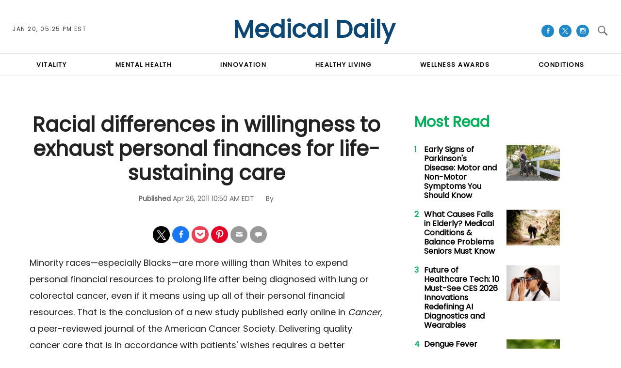

--- FILE ---
content_type: text/html; charset=UTF-8
request_url: https://www.medicaldaily.com/racial-differences-willingness-exhaust-personal-finances-life-sustaining-care-237057
body_size: 59631
content:
<!DOCTYPE html>
<html lang="en-US" xmlns="http://www.w3.org/1999/xhtml" xmlns:fb="http://www.facebook.com/2008/fbml" xmlns:og="http://opengraphprotocol.org/schema/">
<head profile="http://www.w3.org/1999/xhtml/vocab" prefix="og: http://ogp.me/ns# fb: http://ogp.me/ns/fb# article: http://ogp.me/ns/article#">
<meta http-equiv="Content-Type" content="text/html; charset=utf-8" />
<meta name="viewport" content="width=device-width,initial-scale=1">
<meta http-equiv="x-dns-prefetch-control" content="on" />
<link rel="preconnect" href="https://g.medicaldaily.com" />
<link rel="dns-prefetch" href="https://g.medicaldaily.com" />
<link rel="preconnect" href="https://d.medicaldaily.com" />
<link rel="dns-prefetch" href="https://d.medicaldaily.com" />
<script>var CEN_DOMAIN = 'medicaldaily.com';
var current_timestamp=new Date().getTime(),
  mobile_device=(/android|webos|phone|ipad|ipod|blackberry|mobi|opera mini/i.test(navigator.userAgent)),
  bot_engine=/bot|http|python|grabber|crawl|search|fetch|feed|proxy|spider|curl|wget|okhttp|slurp|inspector|synthetic|mediapartners|yahooysmcm|aolbuild|bingpreview|facebookext|facebookcat|accoona|htdig|ia_archive|larbin|-perl|stackrambler|webcapture|downloader|WebCopier|xenu|validator|Snoopy|cohere-ai/i.test(navigator.userAgent),

  // fqtag for IVT detecting, execute cmd, scmd if valid traffic, fcmd fscmd will execute always after IVT check scmd fscmd will execute scroll event
  dfpSlots={},dfpEx=[],fqtag={cmd:[],scmd:[],fcmd:[],fscmd:[]},oa=oa||{},doFir=doFir||[],doReady=doReady||[],dataLayer=dataLayer||[],
  brW=window.innerWidth||document.documentElement.clientWidth||document.body.clientWidth||[],
  brH=window.innerHeight||document.documentElement.clientHeight||document.body.clientHeight||[],

  /* Load single Javascript file
   * d : js file, required
   * e : onload
   * f : onerror
   */ 
  _LJ = function(d, g, e, f) {
    var a, c;
    a = document.createElement("script");
    a.type = "text/javascript";
    a.src = d;
    if(g) a.async = true;
    if(e) a.onload =e;
    if(f) a.onerror=f;
    c = document.getElementById("loading_position");
    c.parentNode.insertBefore(a, c)
  },

  LJ = function(d, e, f) {
    _LJ(d, 1, e, f);
  },

  /* Load single CSS file
   * d : css file, required
   * e : onload
   * f : onerror
   */
  LC = function(d, e, f) {
    var a, c;
    a = document.createElement("link");
    a.rel = "stylesheet";
    a.href = d;
    if(e) a.onload =e;
    if(f) a.onerror=f;
    c = document.getElementById("loading_position");
    c.parentNode.insertBefore(a, c)
  },

  /* Defines a cooke with hourly expire time
   * name : name of the cookie
   * value : the value the cookie
   * h : the hour the cookie expires
   * domain : the domain that the cookie is available (optional)
   */
  setCookieHours = function(name, value, h, domain){
    var date, expires = host = '';
    if (h) {
      date = new Date();
      date.setTime(date.getTime() + (h * 60 * 60 * 1000));
      expires = "; expires=" + date.toUTCString();
      if (domain) host = ";domain=" + domain;
    };
    document.cookie = name + "=" + value + expires + host + "; path=/";
  },

  /* Defines a cookie similar as setCookieHours excpet expire time as days */
  setCookie = function(name, value, days, domain){
    if(days) days *= 24;
    setCookieHours(name, value, days, domain);
  },

  /* Delete a cookie */
  deleteCookie = function(name){
    setCookie(name, "", -1);
  },

  /* Gets the value of a cookie */
  getCookie = function(c){c+="=";for(var d=document.cookie.split(";"),b=0;b<d.length;b++){for(var a=d[b];" "==a.charAt(0);)a=a.substring(1,a.length);if(0==a.indexOf(c))return a.substring(c.length,a.length)}return null},
  getCookieString = function(t){return getCookie(t)||""},

  /* Gets all query strings or specific query string
   * a : name of query or query strings (optional)
   *     if name given it will return single value or undefined
   *     if query strings given it will return as object
   * ex) page url abc.com/article?source=aa&term=bb
   * getUrlParameters('source') will return aa, getUrlParameters() will return {'source':'aa', 'term':'bb'}
   * if page url doesn't have query it will return {}
   * getUrlParameters('source=aa&term=bb') will return {'source':'aa', 'term':'bb'}
   */
  getUrlParameters=function(t){var n,r={},s=/=/.test(t);return(s?t:location.search.substring(1)).split("&").forEach(function(t){""!=t&&(r[(n=t.split("="))[0]]=n[1])}),!t||s?r:r[t]},

  loadJS = function(arr,c){LJ(arr[0], function(){if(arr.length>1){arr.shift();loadJS(arr,c);}else c();});},
  appendCSS = function(d){var o = document.createElement("style");o.innerHTML=typeof d=='object'?d.data:d;document.getElementsByTagName('head')[0].appendChild(o);},
  GCSS = function(u){var x = new XMLHttpRequest(); x.open('GET', u); x.send(null);x.onreadystatechange = function () {if (x.readyState === 4 && x.status === 200) appendCSS(x.responseText);};},
  execFunc = function(o) { if(typeof o == 'object'){ while(exe = o.shift()) exe(); o.push=function(f){f();}}},
  
  hb_debug = getCookie('ibt_debug')?1:0,
	ibt_log=function(){if(hb_debug){var a=[].slice.call(arguments);a.unshift('|IBT|');console.log.apply(console,a)}},
  ibt_error=function(){if(hb_debug){var a=[].slice.call(arguments);a.unshift('|IBT|');console.error.apply(console,a)}},
  
  SITE_DOMAIN=DOMAIN=document.domain;
  if(SITE_DOMAIN==location.host){
    var str = '', a = SITE_DOMAIN.split('.');
    for(var i=1;i<a.length;i++){str += "."+a[i];};
    SITE_DOMAIN = DOMAIN = str.substr(1);
  };

JSON.split=function(c,d){var a=c.split(d||"|"),b={};for(i=0;i<a.length;i+=2)b[a[i]]=a[i+1];return b};
oa.geo=JSON.split(getCookieString('X-UA-Info')||'country|OTHER|state||city||ip|');

(function(){ // detect OS and Browser
  var u = navigator.userAgent,
  o=/Android/.test(u) ? ['Android', (u.match(/Android ([\d]+)/)||[,0])[1]] :
    /Nintendo/.test(u) ? ['Nintendo', (u.match(/(?:Nintendo ([\w]+))/i)||[,0])[1]] :
    /iPhone|iPod|iPad/.test(u) ? ['iOS', (u.match(/(?:iPhone|iPod|iPad).+OS ([\d]+)/i)||[,0])[1]] :
    /Maci/.test(u) ? ['Mac OS', (u.match(/Mac OS X ([\d]+)/)||[,0])[1]] :
    /Win/.test(u) ? ['Windows', (u.match(/Windows NT ([\d]+\.[\d]+)/)||[,3])[1]] :
    /CrOS/.test(u) ? ['Chrome OS', (u.match(/(?:hrome\/([\d]+))/i)||[,0])[1]] :
    /Tizen/.test(u) ? ['Tizen', (u.match(/(?:Tizen ([\d]+))/i)||[,0])[1]] :
    /PlayStation/.test(u) ? ['PlayStation', (u.match(/(?:PlayStation ([\d]+|Vita))/i)||[,0])[1]] :
    /WebOS/.test(u) ? ['WebOS', (u.match(/(?:WEBOS([\d]+))/i)||[,0])[1]] :
    /Fuchsia/.test(u) ? ['Fuchsia', 1] :
    /Linux/.test(u) ? ['Linux', (u.match(/(?:Linux ([\w]+))/i)||[,0])[1]] :
    /OS\/2/.test(u) ? ['OS/2', (u.match(/(?:OS\/2;? ((?!OS)[\w]+))/i)||[,0])[1]] :
    /Unix|OpenBSD|FreeBSD|X11/.test(u) ? ['Unix', 1] :
    /Apple\s?TV/.test(u) ? ['Apple tvOS', (u.match(/(?:OS ([\d]+))/i)||[,0])[1]] :
    bot_engine ? ['Bots', 1] :
    ['Unknown', 0],
  b = bot_engine ? ['Bots', 1] :
    /ndroid.+; wv/.test(u) ? ['Android Webview', 1] :
    /(iPhone|iPod|iPad)(?!.+Safari)/i.test(u) ? ['iOS Webview', 1] :
    /edg/i.test(u) ? ['Edge', (u.match(/(?:edg(?:e|a|ios)?\/)([\d]+)/i)||[,0])[1]] :
    /firefox|fxios/i.test(u) ? ['Firefox', (u.match(/(?:(?:fox|xios)\/([\d]+))/i)||[,0])[1]] :
    /opr/i.test(u) ? ['Opera', (u.match(/(?:opr\/([\d]+))/i)||[,0])[1]] :
    /opera/i.test(u) ? ['Opera', u.indexOf("ersion")!=-1?(u.match(/(?:sion\/([\d]+))/)||[,0])[1]:(u.match(/(?:era(?:\/|\s)([\d]+))/)||[,0])[1]] :
    /msie|trident/i.test(u) ? ['MSIE', (u.match(/(?:(?:ie|rv)(?:\:|\s)([\d]+))/i)||[,0])[1]] :
    /[\w\s]+browser\//i.test(u) ? [u.match(/([\w]+browser)\/[\d]+/i)[1], (u.match(/(?:ser\/([\d]+))/)||[,0])[1]] :
    /PlayStation/i.test(u) ? ['PlayStation', (u.match(/(?:tation ([\d]+))/i)||[,0])[1]] :
    /silk/i.test(u) ? ['Amazon Silk', (u.match(/(?:silk\/([\d]+))/i)||[,0])[1]] :
    /palemoon/i.test(u) ? ['PaleMoon', (u.match(/(?:moon\/([\d]+))/i)||[,0])[1]] :
    /puffin/i.test(u) ? ['Puffin', (u.match(/(?:ffin\/([\d]+))/i)||[,0])[1]] :
    /safari/i.test(u) && /version/i.test(u) && !/chrome/i.test(u) ? ['Safari', (u.match(/(?:sion\/([\d]+))/)||[,0])[1]] :
    /chrome/i.test(u) ? ['Chrome', (u.match(/(?:ome\/([\d]+))/i)||[,0])[1]] :
    /crios/i.test(u) ? ['Chrome', (u.match(/(?:crios\/([\d]+))/i)||[,0])[1]] :
    /seamonkey/i.test(u) ? ['SeaMonkey', (u.match(/(?:Monkey\/([\d]+))/i)||[,0])[1]] :
    /android/i.test(u) ? ['Android Browser', (u.match(/Android ([\d]+)/)||[,0])[1]] :
    ['Unknown', 0];
  oa.os={name:o[0],version:o[1]};oa.browser={name:b[0],version:b[1]};
  if(o[0]=="Windows" && o[1]<10 && (b[0]=='Edge' || (b[0]=='Chrome' && b[1]>109) || (b[0]=='Firefox' && b[1]>115))) window.bot_engine=!0;
})();

window.addEventListener('message', function(e){
  if(e.data == 'GetFQ' && e.origin.indexOf(location.host.replace(/www1?\./, ''))>-1){
    e.source.postMessage('NoPassFQ='+NoPassFQ, e.origin);
  }
});

var openLogin = function(u){
  if(typeof u=='object') u = u.url;

  jQuery("body").css("overflow", "hidden");
  jQuery("#SIGNIN").remove();
  jQuery("<div />", {"id":"SIGNIN"}).html('<div class="nw-login"><span class="zephr-modal-close">×</span><div class="login-popup"><iframe frameborder="0" marginwidth="0" marginheight="0" id="Oframe" allowtransparency="true" src="'+u+'" style="min-height:350px;"></iframe></div></div>').appendTo("body");
  jQuery("#SIGNIN").on('click', function(e){closeLogin();});
},
closeLogin = function(){
  jQuery("#SIGNIN").remove();
  jQuery("body").css("overflow", "inherit");
},
adjustLoginHeight = function(h) {jQuery("#Oframe").height(h);},
login_success = function(sess) {
  //jQuery(".pelcro-login-button").html("MY ACCOUNT");
  jQuery(".sign-up").html("LOGOUT").on('click', function(){
    location.href="https://signin."+CEN_DOMAIN+"/oauth/logout";
  });
  closeLogin();

},
LANG = 'en',
commentHeight = function(data) {
  jQuery("#block-ibt-comment iframe").height(data.height);
};

function afterLogin(){};

doFir.push(function(){
  jQuery(document).ready(function(){
    //jQuery(".sign-up").unwrap();
    jQuery(".sign2-up").on('click', function(e){
      e.preventDefault();
      e.stopPropagation();
      openLogin('https://signin.'+DOMAIN.replace(/medicaldaily\.[\.a-z]+/, 'medicaldaily.com')+'/oauth');
    });
  });
});

var login_success = function(sess) {
	//location.reload();
	/*if(jQuery(".pelcro-login-button").html()=="LOGIN") {
		location.reload();
	}*/
	jQuery(".pelcro-login-button").html("MY ACCOUNT");
	jQuery(".remaining-articles .pelcro-login-button").remove();
	/*if(jQuery(".remaining-articles span").length) {
		//if(!getCookie('nwsucrp')) {
			run_metering();
		//}
	}*/
	if(typeof run_metering=='function') {// in free article and section pages does not run_metering
		run_metering();
	}
	/*
	if(getCookie('nwsucrp')) {
		if(typeof close_paywall=='function') {
			close_paywall();
		}
		jQuery(".remaining-articles").remove();
	}*/

	jQuery(".wall .already").add(jQuery("#wall-option1")).remove();

	closeLogin();
	jQuery.ajax({
		url: "https://myaccount."+document.domain+"/oauth/account",
		//data: { },
		dataType: 'json',
		xhrFields: {
			withCredentials: true
		},
		crossDomain: true,
		success: function(json) {
			if(json.html) {
				jQuery("body").append(json.html);
				//if(mobile_device) jQuery("#pelcro-app").hide();
				if(json.isSubscriber) { document.body.className += ' pelcro-subscribed';};
			} else {
				deleteCookie('nwsubl');
				deleteCookie('nwsucrp');
				location.reload();
				//jQuery(".pelcro-login-button").html("LOGIN");
			}
		}
	});
};
</script>
<title>Racial differences in willingness to exhaust personal finances for life-sustaining care</title>
      <meta name="news_keywords" content="Racial,Differences,In,Willingness,To,Exhaust,Personal,Finances,For,Life,Sustaining,Care" />
    <meta name="description" content="Minority races - especially Blacks - are more willing than Whites to expend personal financial resources to prolong life after being diagnosed with lung or colorectal cancer, even if it means using" />
    <link rel="canonical" href="https://www.medicaldaily.com/racial-differences-willingness-exhaust-personal-finances-life-sustaining-care-237057" />
    <meta name="robots" content="max-snippet:-1, max-image-preview:large, max-video-preview:-1" />
  <meta property="fb:app_id" content="263851690471857" />
<meta property="fb:pages" content="128026713884051"/>
<meta property="og:type" content="article"/>
<meta property="og:site_name" content="Medical Daily"/>
<meta property="og:url" content="https://www.medicaldaily.com/racial-differences-willingness-exhaust-personal-finances-life-sustaining-care-237057"/>
<meta property="og:title" content="Racial differences in willingness to exhaust personal finances for life-sustaining care" />
<meta property="og:description" content="Minority races - especially Blacks - are more willing than Whites to expend personal financial resources to prolong life after being diagnosed with lung or colorectal cancer, even if it means using up all of their personal financial resources. That is the conclusion of a new study published early" />
  <meta property="og:image" content="https://d.medicaldaily.com/en/full/471885/medical-daily-logo.jpg"/>
  <meta property="og:image:alt" content="Medical Daily Logo" />
  <meta property="og:image:width" content="250" />
  <meta property="og:image:height" content="250" />
<meta property="article:publisher" content="https://www.facebook.com/MedicalDaily/"/>
      <meta property="article:tag" content="Racial" />
            <meta property="article:tag" content="Differences" />
            <meta property="article:tag" content="In" />
            <meta property="article:tag" content="Willingness" />
            <meta property="article:tag" content="To" />
            <meta property="article:tag" content="Exhaust" />
            <meta property="article:tag" content="Personal" />
            <meta property="article:tag" content="Finances" />
            <meta property="article:tag" content="For" />
            <meta property="article:tag" content="Life" />
            <meta property="article:tag" content="Sustaining" />
            <meta property="article:tag" content="Care" />
            <meta property="article:tag" content="Cancer" />
      <meta property="article:published_time" content="2011-04-26T10:50:48-04:00"/>
  <meta property="article:modified_time" content="2011-04-26T10:50:48-04:00"/>
<meta name="twitter:site" content="medicaldaily"/>
<meta name="twitter:card" content="summary_large_image"/>
<meta name="twitter:title" content="Racial differences in willingness to exhaust personal finances for life-sustaining care">
<meta name="twitter:url"  content="https://www.medicaldaily.com/racial-differences-willingness-exhaust-personal-finances-life-sustaining-care-237057"/>
<meta name="twitter:description" content="Minority races - especially Blacks - are more willing than Whites to expend personal financial resources to prolong life after being diagnosed with lung or colorectal cancer, even if it means using up all of their personal financial resources. That is the conclusion of a new study published early"/>
  <meta name="twitter:image" content="https://d.medicaldaily.com/en/full/471885/medical-daily-logo.jpg"/>
<link rel="preload" href="https://g.medicaldaily.com/www/fonts/Genericons.woff2" as="font" type="font/woff2" crossorigin>
<link rel="preload" as="script" href="https://g.medicaldaily.com/sys/js/b2e588e58df17f453cc914f4e9558750.js?v=1768760831" />
<script id="loading_position">
oa.pageinfo = {"articleId":"237057","articleTitle":"Racial differences in willingness to exhaust personal finances for life-sustaining care","writerId":0,"writer":"","editorialTeam":"","section":"","sectionId":0,"language":"en","publishedTime":1303829448,"publishedDate":"20110426","published":"1","content_channel":"n\/a","content_channel_iab":"n\/a","content_channel_iabs":["n\/a"],"categories":0,"source":"Wiley-Blackwell","video":"N","video_type":"n\/a","video_ap":"N","layout":"standard","paragraphs":6,"page_type":"article","wordcount":"450","related_count":0,"classification":"","tier":"","article_value":0,"story_location":"","topics":"Cancer","keywords":"Racial,Differences,In,Willingness,To,Exhaust,Personal,Finances,For,Life,Sustaining,Care"};
if(/Alchemiq/i.test(oa.pageinfo.keywords)) oa.pageinfo.content_src = "Alchemiq";
else if(oa.pageinfo.source)  oa.pageinfo.content_src = oa.pageinfo.source;
else oa.pageinfo.content_src = "NoContent";
var setCookieSecure=function(name, value, days, domain){var date, expires, host = '';if (days) {date = new Date();date.setTime(date.getTime() + (days * 24 * 60 * 60 * 1000));expires = "; expires=" + date.toGMTString();if (domain) host = ";domain=" + domain;} else {expires = "; expires=0";}document.cookie = name + "=" + value + expires + host + "; path=/; secure; samesite=lax;";},
	LJS=function(b,c,d){var a=document.createElement("script");a.src=b;d?a.async=!0:a.defer=!0;c&&(a.id=c);b=document.getElementsByTagName("head")[0];b.insertBefore(a,b.firstChild)},
	LJSA=function(src, id){LJS(src,id,1);},
	site_name="Medical Daily",site_id="md",site_domain="medicaldaily.com",
	is_gdpr = /EU|AT|BE|BG|HR|CY|CZ|DK|EE|FI|FR|DE|GR|HU|IE|IT|LT|LV|LU|MT|NL|PL|PT|RO|SK|SI|ES|SE|GB|IS|LI|NO/i.test(oa.geo.country),
	gdpr_applies=ccpa_applies=usp_applies=gpp_applies=!1,uspString='1---',consentPrebid={},dataLayer=dataLayer||[],referrer='',timerStart=Date.now();
	ibt_log("Country", oa.geo.country, 0);
		dataLayer.push(oa.pageinfo);
	if(oa.pageinfo.layout=='corporate'){
	// Privacy Policy pages shouldn't show CMP
} else {
	if (oa.geo.country=='US' && /CA|CO|CT|UT|VA|OR|MT|TX|IA|IN|TN|FL/i.test(oa.geo.state)){ usp_applies=true; consentPrebid.usp = {cmpApi:'iab',timeout:700}; }
	else if(is_gdpr){ gdpr_applies=true; consentPrebid.gdpr = {cmpApi:'iab',timeout:700,defaultGdprScope:true}; }
	else if (oa.geo.country=='BR'){ gpp_applies=true; /* consentPrebid.gpp={cmpApi:'iab',timeout:500}; */ }
	if(usp_applies||gdpr_applies||gpp_applies){
		var sirdata = "9YcS9";
		_LJ("https://cache.consentframework.com/js/pa/41059/c/"+sirdata+"/stub");
		LJ("https://choices.consentframework.com/js/pa/41059/c/"+sirdata+"/cmp", function(){ ibt_log('CMP Sirdata loaded'); });
		var LJ_CMP = function(f) { 
			var s = document.createElement('script'); s.setAttribute('data-cmp-src',f); var h = document.head || document.getElementsByTagName("head")[0]; h.appendChild(s); 
		};
	}
}
</script>
	<link rel="dns-prefetch" href="https://stats.myibtimes.com" />
		<link rel="dns-prefetch" href="https://securepubads.g.doubleclick.net" />
<script>
var utm_result2=getUrlParameters();
if(document.referrer=='') referrer='direct';
else if(document.referrer.indexOf(location.protocol+"//"+location.host)===0||document.referrer.search('(.*)www-medicaldaily-com.cdn.ampproject.org([^/?]*)')===0) referrer='internal';
else referrer='external';
function TrafficSource(r, u){
	if(/^https?:\/\/([\w\.]+\.)?facebook\./.test(r) || /FBAN|FB_IAB/.test(u)) return 'Facebook';
	if(/^https?:\/\/([\w\.]+\.)?newsbreak(app)?\./.test(r) || /NewsBreak/i.test(u)) return 'NewsBreak';
	if(/^https?:\/\/([\w\.]+\.)?toutiao\.com/.test(r) || /TopBuzz/.test(u)) return 'TopBuzz';
	if(/^https?:\/\/([\w\.]+\.)?flipboard\.com/.test(r) || /Flipboard/.test(u)) return 'Flipboard';
	if(r=='') return 'Direct';
	if(utm_result2.utm_medium=='email') return 'fromNewsletter';
	if(r=='https://www.medicaldaily.com/' || r.indexOf('https://www.medicaldaily.com/?') != -1) return 'fromHomepage';
	if(/^https?:\/\/www\.google\.com\/amp\/s\/www\.medicaldaily\.com/.test(r)) return 'AmpGoogle';
	if(/^https?:\/\/([\w\.]+\.)?google(apis)?\./.test(r) || /com\.google\.android\.googlequicksearchbox/.test(r)) return 'Google';
	if(/^https?:\/\/([\w\.]+\.)?(bing|msn)\./.test(r)) return 'Microsoft';
	if(/^https?:\/\/([\w\.]+\.)?yahoo\./.test(r)) return 'Yahoo';
	if(/^https?:\/\/([\w\.]+\.)?newsnow\./.test(r)) return 'NewsNow';
	if(/^https?:\/\/([\w\.]+\.)?smartnews\./.test(r)) return 'SmartNews';
	if(/^https?:\/\/([\w\.]+\.)?reddit\./.test(r)) return 'Reddit';
	if(/^https?:\/\/t.co\//.test(r)) return 'X';
	if(/axelspringer\.yana\.zeropage/.test(r) || r.search('upday') === 0) return 'upday';
	if(/^https?:\/\/www-medicaldaily-com\.cdn\.ampproject\.org/.test(r)) return 'AmpCdn';
	if(referrer=='internal') return 'Internal';
	return 'Other';
};
var trsource=TrafficSource(document.referrer, navigator.userAgent), brtype='web', highval=false, emlhs=getCookieString('emlhs'), frhp=getCookieString('frhp'),
	connection = navigator.connection || navigator.mozConnection || navigator.webkitConnection,
	con_type=(connection === undefined)?"no_info":connection.effectiveType;
ibt_log("con_type",con_type);
if(oa.browser.name.indexOf('Webview')>-1) brtype=oa.browser.name=='Android Webview'?'wv_android':'wv_ios';
if(trsource=='fromNewsletter' || trsource=='fromHomepage' || emlhs || frhp) highval=true;
var highval_str = (highval) ? "1":"0";
</script>
    <style data-id="main">@import url(https://fonts.googleapis.com/css2?family=DM+Serif+Display:ital@0;1&family=Newsreader:ital,opsz,wght@0,6..72,400;0,6..72,700;1,6..72,400;1,6..72,700&family=Plus+Jakarta+Sans:wght@500;700&display=swap);@font-face{font-family:'Gotham Narrow';src:url(https://g.medicaldaily.com/www/fonts/GothamNarrow-Medium.woff2) format('woff2'),url(https://g.medicaldaily.com/www/fonts/GothamNarrow-Medium.woff) format('woff');font-weight:normal;font-display:swap}@font-face{font-family:'Gotham Narrow';src:url(https://g.medicaldaily.com/www/fonts/GothamNarrow-Bold.woff2) format('woff2'),url(https://g.medicaldaily.com/www/fonts/GothamNarrow-Bold.woff) format('woff');font-weight:bold;font-display:swap}@font-face{font-family:'Genericons';src:url(https://g.medicaldaily.com/www/fonts/Genericons.woff) format("woff2"),url(https://g.medicaldaily.com/www/fonts/Genericons.woff) format("woff");font-weight:normal;font-style:normal;font-display:swap}.container-fluid,.container{max-width:1200px;margin-right:auto;margin-left:auto}.container-fluid{padding-left:15px;padding-right:15px}.row{margin-left:-15px;margin-right:-15px}.col-xs-1,.col-sm-1,.col-md-1,.col-lg-1,.col-xs-2,.col-sm-2,.col-md-2,.col-lg-2,.col-xs-3,.col-sm-3,.col-md-3,.col-lg-3,.col-xs-4,.col-sm-4,.col-md-4,.col-lg-4,.col-xs-5,.col-sm-5,.col-md-5,.col-lg-5,.col-xs-6,.col-sm-6,.col-md-6,.col-lg-6,.col-xs-7,.col-sm-7,.col-md-7,.col-lg-7,.col-xs-8,.col-sm-8,.col-md-8,.col-lg-8,.col-xs-9,.col-sm-9,.col-md-9,.col-lg-9,.col-xs-10,.col-sm-10,.col-md-10,.col-lg-10,.col-xs-11,.col-sm-11,.col-md-11,.col-lg-11,.col-xs-12,.col-sm-12,.col-md-12,.col-lg-12{position:relative;min-height:1px;padding-left:15px;padding-right:15px}.col-xs-1,.col-xs-2,.col-xs-3,.col-xs-4,.col-xs-5,.col-xs-6,.col-xs-7,.col-xs-8,.col-xs-9,.col-xs-10,.col-xs-11,.col-xs-12{float:left}.col-xs-12{width:100%}.col-xs-11{width:91.66666667%}.col-xs-10{width:83.33333333%}.col-xs-9{width:75%}.col-xs-8{width:66.66666667%}.col-xs-7{width:58.33333333%}.col-xs-6{width:50%}.col-xs-5{width:41.66666667%}.col-xs-4{width:33.33333333%}.col-xs-3{width:25%}.col-xs-2{width:16.66666667%}.col-xs-1{width:8.33333333%}.col-xs-offset-12{margin-left:100%}.col-xs-offset-11{margin-left:91.66666667%}.col-xs-offset-10{margin-left:83.33333333%}.col-xs-offset-9{margin-left:75%}.col-xs-offset-8{margin-left:66.66666667%}.col-xs-offset-7{margin-left:58.33333333%}.col-xs-offset-6{margin-left:50%}.col-xs-offset-5{margin-left:41.66666667%}.col-xs-offset-4{margin-left:33.33333333%}.col-xs-offset-3{margin-left:25%}.col-xs-offset-2{margin-left:16.66666667%}.col-xs-offset-1{margin-left:8.33333333%}.col-xs-offset-0{margin-left:0}.dfp-tag-wrapper{background:#f5f5f5 url(https://g.medicaldaily.com/www/images/ad.gif) no-repeat center center;height:251px;overflow:hidden;display:flex;align-items:center;justify-content:center;font-family:sans-serif}.dfp-tag-wrapper iframe{margin:auto;max-width:inherit}#dfp-ad-top-wrapper{border-bottom:1px solid #ccc}#ad-right3-wrapper .dfp-tag-wrapper{height:600px}#ad-bottom-wrapper .dfp-tag-wrapper{height:90px}@media screen and (min-width:768px){.col-sm-1,.col-sm-2,.col-sm-3,.col-sm-4,.col-sm-5,.col-sm-6,.col-sm-7,.col-sm-8,.col-sm-9,.col-sm-10,.col-sm-11,.col-sm-12{float:left}.col-sm-12{width:100%}.col-sm-11{width:91.66666667%}.col-sm-10{width:83.33333333%}.col-sm-9{width:75%}.col-sm-8{width:66.66666667%}.col-sm-7{width:58.33333333%}.col-sm-6{width:50%}.col-sm-5{width:41.66666667%}.col-sm-4{width:33.33333333%}.col-sm-3{width:25%}.col-sm-2{width:16.66666667%}.col-sm-1{width:8.33333333%}.col-sm-offset-12{margin-left:100%}.col-sm-offset-11{margin-left:91.66666667%}.col-sm-offset-10{margin-left:83.33333333%}.col-sm-offset-9{margin-left:75%}.col-sm-offset-8{margin-left:66.66666667%}.col-sm-offset-7{margin-left:58.33333333%}.col-sm-offset-6{margin-left:50%}.col-sm-offset-5{margin-left:41.66666667%}.col-sm-offset-4{margin-left:33.33333333%}.col-sm-offset-3{margin-left:25%}.col-sm-offset-2{margin-left:16.66666667%}.col-sm-offset-1{margin-left:8.33333333%}.col-sm-offset-0{margin-left:0}}@media screen and (min-width:992px){.col-md-1,.col-md-2,.col-md-3,.col-md-4,.col-md-5,.col-md-6,.col-md-7,.col-md-8,.col-md-9,.col-md-10,.col-md-11,.col-md-12{float:left}.col-md-12{width:100%}.col-md-11{width:91.66666667%}.col-md-10{width:83.33333333%}.col-md-9{width:75%}.col-md-8{width:66.66666667%}.col-md-7{width:58.33333333%}.col-md-6{width:50%}.col-md-5{width:41.66666667%}.col-md-4{width:33.33333333%}.col-md-3{width:25%}.col-md-2{width:16.66666667%}.col-md-1{width:8.33333333%}.col-md-offset-12{margin-left:100%}.col-md-offset-11{margin-left:91.66666667%}.col-md-offset-10{margin-left:83.33333333%}.col-md-offset-9{margin-left:75%}.col-md-offset-8{margin-left:66.66666667%}.col-md-offset-7{margin-left:58.33333333%}.col-md-offset-6{margin-left:50%}.col-md-offset-5{margin-left:41.66666667%}.col-md-offset-4{margin-left:33.33333333%}.col-md-offset-3{margin-left:25%}.col-md-offset-2{margin-left:16.66666667%}.col-md-offset-1{margin-left:8.33333333%}.col-md-offset-0{margin-left:0}}@media screen and (min-width:1200px){.col-lg-1,.col-lg-2,.col-lg-3,.col-lg-4,.col-lg-5,.col-lg-6,.col-lg-7,.col-lg-8,.col-lg-9,.col-lg-10,.col-lg-11,.col-lg-12{float:left}.col-lg-12{width:100%}.col-lg-11{width:91.66666667%}.col-lg-10{width:83.33333333%}.col-lg-9{width:75%}.col-lg-8{width:66.66666667%}.col-lg-7{width:58.33333333%}.col-lg-6{width:50%}.col-lg-5{width:41.66666667%}.col-lg-4{width:33.33333333%}.col-lg-3{width:25%}.col-lg-2{width:16.66666667%}.col-lg-1{width:8.33333333%}.col-lg-offset-12{margin-left:100%}.col-lg-offset-11{margin-left:91.66666667%}.col-lg-offset-10{margin-left:83.33333333%}.col-lg-offset-9{margin-left:75%}.col-lg-offset-8{margin-left:66.66666667%}.col-lg-offset-7{margin-left:58.33333333%}.col-lg-offset-6{margin-left:50%}.col-lg-offset-5{margin-left:41.66666667%}.col-lg-offset-4{margin-left:33.33333333%}.col-lg-offset-3{margin-left:25%}.col-lg-offset-2{margin-left:16.66666667%}.col-lg-offset-1{margin-left:8.33333333%}.col-lg-offset-0{margin-left:0}}@media screen and (min-width:1440px){.col-xl-1,.col-xl-2,.col-xl-3,.col-xl-4,.col-xl-5,.col-xl-6,.col-xl-7,.col-xl-8,.col-xl-9,.col-xl-10,.col-xl-11,.col-xl-12{float:left}.col-xl-12{width:100%}.col-xl-11{width:91.66666667%}.col-xl-10{width:83.33333333%}.col-xl-9{width:75%}.col-xl-8{width:66.66666667%}.col-xl-7{width:58.33333333%}.col-xl-6{width:50%}.col-xl-5{width:41.66666667%}.col-xl-4{width:33.33333333%}.col-xl-3{width:25%}.col-xl-2{width:16.66666667%}.col-xl-1{width:8.33333333%}.col-xl-offset-12{margin-left:100%}.col-xl-offset-11{margin-left:91.66666667%}.col-xl-offset-10{margin-left:83.33333333%}.col-xl-offset-9{margin-left:75%}.col-xl-offset-8{margin-left:66.66666667%}.col-xl-offset-7{margin-left:58.33333333%}.col-xl-offset-6{margin-left:50%}.col-xl-offset-5{margin-left:41.66666667%}.col-xl-offset-4{margin-left:33.33333333%}.col-xl-offset-3{margin-left:25%}.col-xl-offset-2{margin-left:16.66666667%}.col-xl-offset-1{margin-left:8.33333333%}.col-xl-offset-0{margin-left:0}}.fn,.flex-n{-webkit-flex:none;flex:none}.f1{-webkit-flex:1;flex:1}.flex-xs{display:-webkit-flex;display:flex}.flex-wrap{-webkit-flex-wrap:wrap;flex-wrap:wrap}.flex-wrap.row:before{content:none}.fd-c{-webkit-flex-direction:column;flex-direction:column}.order-1{-webkit-order:1;order:1}.order-2{-webkit-order:2;order:2}.order-3{-webkit-order:3;order:3}.ai-fe{-webkit-align-items:flex-end;align-items:flex-end}.ai-c{-webkit-align-items:center;align-items:center}.ai-s{-webkit-align-items:stretch;align-items:stretch}.as-fe{-webkit-align-self:flex-end;align-self:flex-end}.as-c{-webkit-align-self:center;align-self:center}.jc-c{-webkit-justify-content:center;justify-content:center}.jc-sb{-webkit-justify-content:space-between;justify-content:space-between}.jc-sa{-webkit-justify-content:space-around;justify-content:space-around}.jc-fe{-webkit-justify-content:flex-end;justify-content:flex-end}.flex-sm-1,.flex-md-1,.flex-lg-1,.flex-sm-2,.flex-md-2,.flex-lg-2,.flex-sm-3,.flex-md-3,.flex-lg-3,.flex-sm-4,.flex-md-4,.flex-lg-4,.flex-sm-5,.flex-md-5,.flex-lg-5,.flex-sm-6,.flex-md-6,.flex-lg-6,.flex-sm-7,.flex-md-7,.flex-lg-7,.flex-sm-8,.flex-md-8,.flex-lg-8,.flex-sm-9,.flex-md-9,.flex-lg-9,.flex-sm-10,.flex-md-10,.flex-lg-10,.flex-sm-11,.flex-md-11,.flex-lg-11,.flex-xs-12,.flex-sm-12,.flex-md-12,.flex-lg-12{width:100%}.flex-xs-11{width:91.66666667%}.flex-xs-10{width:83.33333333%}.flex-xs-9{width:75%}.flex-xs-8{width:66.66666667%}.flex-xs-7{width:58.33333333%}.flex-xs-6{width:50%}.flex-xs-5{width:41.66666667%}.flex-xs-4{width:33.33333333%}.flex-xs-3{width:25%}.flex-xs-2{width:16.66666667%}.flex-xs-1{width:8.33333333%}@media screen and (min-width:768px){.flex-sm{display:-webkit-flex;display:flex}.flex-sm-12{width:100%}.flex-sm-11{width:91.66666667%}.flex-sm-10{width:83.33333333%}.flex-sm-9{width:75%}.flex-sm-8{width:66.66666667%}.flex-sm-7{width:58.33333333%}.flex-sm-6{width:50%}.flex-sm-5{width:41.66666667%}.flex-sm-4{width:33.33333333%}.flex-sm-3{width:25%}.flex-sm-2{width:16.66666667%}.flex-sm-1{width:8.33333333%}}@media screen and (min-width:992px){.flex-md{display:-webkit-flex;display:flex}.flex-md-12{width:100%}.flex-md-11{width:91.66666667%}.flex-md-10{width:83.33333333%}.flex-md-9{width:75%}.flex-md-8{width:66.66666667%}.flex-md-7{width:58.33333333%}.flex-md-6{width:50%}.flex-md-5{width:41.66666667%}.flex-md-4{width:33.33333333%}.flex-md-3{width:25%}.flex-md-2{width:16.66666667%}.flex-md-1{width:8.33333333%}}@media screen and (min-width:1200px){.flex-lg{display:-webkit-flex;display:flex}.flex-lg-12{width:100%}.flex-lg-11{width:91.66666667%}.flex-lg-10{width:83.33333333%}.flex-lg-9{width:75%}.flex-lg-8{width:66.66666667%}.flex-lg-7{width:58.33333333%}.flex-lg-6{width:50%}.flex-lg-5{width:41.66666667%}.flex-lg-4{width:33.33333333%}.flex-lg-3{width:25%}.flex-lg-2{width:16.66666667%}.flex-lg-1{width:8.33333333%}}.visible-xl,.visible-xs,.visible-sm,.visible-md,.visible-lg{display:none !important}@media screen and (max-width:767px){.block-fusion-ads{margin:20px calc(50% - 50vw)}.visible-xs{display:block !important}.hidden-xs{display:none !important}}@media(min-width:768px) and (max-width:991px){.visible-sm{display:block !important}.hidden-sm{display:none !important}.fsm{display:-webkit-flex;display:flex;width:100%}}@media(min-width:992px) and (max-width:1199px){.visible-md{display:block !important}.hidden-md{display:none !important}.fmd{display:-webkit-flex;display:flex;width:100%}}@media(min-width:1200px) and (max-width:1439px){.visible-lg{display:block !important}.hidden-lg{display:none !important}.flg{display:-webkit-flex;display:flex}}@media screen and (min-width:1440px){.visible-xl{display:block !important}.hidden-xl{display:none !important}}.pull-right{float:right}.pull-left{float:left}.element-hidden{display:none}.element-invisible{position:absolute;clip:rect(1px 1px 1px 1px);clip:rect(1px,1px,1px,1px);overflow:hidden;height:1px}.hidden{display:none;visibility:hidden}.hide{display:none}.show{display:block}.clearfix:before,.clearfix:after,.container:before,.container:after,.container-fluid:before,.container-fluid:after,.row:before,.row:after{content:" ";display:table}.clearfix:after,.container:after,.container-fluid:after,.row:after{clear:both}.affix{position:fixed}.fixed{position:fixed;z-index:1}.not-logged-in .fixed{z-index:1000}.absolute{position:absolute}header{position:relative}header.fixed{position:fixed;top:0;left:0;right:0}.not-logged-in header.fixed{z-index:10001}*{-moz-box-sizing:border-box;-webkit-box-sizing:border-box;box-sizing:border-box;border:0 none;list-style:none outside none;margin:0;outline:0 none;padding:0;-webkit-font-smoothing:antialiased;-moz-osx-font-smoothing:grayscale}html,body,div,object,iframe,h1,h2,h3,h4,h5,h6,p,blockquote,ol,ul,li,form,legend,label,table,header,footer,nav,section,figure{margin:0;padding:0}div.image a,header,footer,nav,section,article,hgroup,figure{display:block}ul li.expanded,ul li.collapsed,ul li.leaf{list-style:none;margin:0;padding:0}ul.primary{margin:0;padding:0;text-align:center}ul.primary li a{background-color:transparent}ul.primary li a:hover{background-color:transparent}ul.primary li.active a{background-color:transparent}li a.active{color:inherit}.ui-tabs{padding:0;position:inherit}.ui-tabs .ui-tabs-nav{margin:0;padding:0}.ui-tabs .ui-tabs-nav li{border:0;float:inherit;list-style:none outside none;margin:0;padding:0;position:inherit;top:0;white-space:nowrap}.ui-tabs .ui-tabs-nav li a{float:inherit;text-decoration:none;padding:0}.ui-tabs .ui-tabs-nav li.ui-tabs-selected{margin-bottom:0;padding-bottom:0}.ui-tabs .ui-tabs-nav li.ui-tabs-selected a,.ui-tabs .ui-tabs-nav li.ui-state-disabled a,.ui-tabs .ui-tabs-nav li.ui-state-processing a{cursor:pointer;color:inherit}.ui-state-default a,.ui-state-default a:link,.ui-state-default a:visited{color:inherit}.ui-tabs .ui-tabs-nav li a,.ui-tabs.ui-tabs-collapsible .ui-tabs-nav li.ui-tabs-selected a{cursor:pointer;color:inherit}.ui-tabs .ui-tabs-panel{background:none;display:block;border:0;padding:0}.ui-tabs .ui-tabs-hide{display:none !important}.ui-state-default,.ui-widget-content .ui-state-default,.ui-widget-header .ui-state-default{background:none;color:inherit}.ui-corner-all{border-radius:0}.ui-widget-content{background:none;border:0;color:inherit}.ui-widget{font-family:inherit;font-size:inherit}.ui-tabs .ui-tabs-nav{margin:0;padding:0}.ui-widget-header{background:none;border:0;color:inherit;font-weight:inherit}.ui-corner-bottom{border-radius:0}body{font-family:sans-serif;min-width:320px;background-color:white}body::before{content:"";display:block;position:fixed;top:-1px;left:0;right:0;height:1px}body>img,body>iframe{display:none}#BF_WIDGET_1{height:0}a{text-decoration:none;outline:0}a:active,a:hover{text-decoration:none}iframe,object,img{max-width:100%}img{vertical-align:middle;height:auto}.image img{width:100%}form select,form .form-text,form .form-submit{-webkit-appearance:none;border-radius:0}form select::-ms-clear,form .form-text::-ms-clear,form .form-submit::-ms-clear{display:none;width:0;height:0}form select::-ms-reveal,form .form-text::-ms-reveal,form .form-submit::-ms-reveal{display:none;width:0;height:0}form .form-submit{cursor:pointer;text-align:center}::-webkit-input-placeholder{color:#666}:-moz-placeholder{color:#666}::-moz-placeholder{color:#666}:-ms-input-placeholder{color:#666}.form-text:focus::-webkit-input-placeholder,form .form-submit:focus::-webkit-input-placeholder{color:transparent}.form-text:focus:-moz-placeholder,form .form-submit:focus:-moz-placeholder{color:transparent}.form-text:focus::-moz-placeholder,form .form-submit:focus::-moz-placeholder{color:transparent}.form-text:focus:-ms-input-placeholder,form .form-submit:focus:-ms-input-placeholder{color:transparent}input[type="text"],input[type="submit"]{-webkit-border-radius:0;-webkit-appearance:none;-webkit-border-radius:0}picture.lazysize{display:block;background-color:#f0f0f0;width:100%}picture.lazysize img{width:100%;opacity:0;-webkit-box-sizing:border-box;-moz-box-sizing:border-box;box-sizing:border-box;-webkit-transition:opacity 500ms ease-in-out 100ms;-moz-transition:opacity 500ms ease-in-out 100ms;-o-transition:opacity 500ms ease-in-out 100ms;transition:opacity 500ms ease-in-out 100ms}picture.lazysize img.lazyloaded{opacity:1}.b-lazy-wrap{display:block;background-color:#f0f0f0;width:100%}span.b-lazy,img.b-lazy{width:100%;opacity:0;-webkit-box-sizing:border-box;-moz-box-sizing:border-box;box-sizing:border-box;-webkit-transition:opacity 500ms ease-in-out 100ms;-moz-transition:opacity 500ms ease-in-out 100ms;-o-transition:opacity 500ms ease-in-out 100ms;transition:opacity 500ms ease-in-out 100ms}span.b-lazy.b-loaded,img.b-lazy.b-loaded{opacity:1}.page-top.fixed{left:0;right:0}.dfp-tag-wrapper{background:#f5f5f5 url(https://g.medicaldaily.com/www/images/ad.gif) no-repeat center center;height:251px;overflow:hidden;display:flex;align-items:center;justify-content:center;font-family:sans-serif}.dfp-tag-wrapper iframe{margin:auto;max-width:inherit}#dfp-ad-top-wrapper{border-bottom:1px solid #ccc}#ad-right3-wrapper .dfp-tag-wrapper{height:600px}#ad-bottom-wrapper .dfp-tag-wrapper{height:90px}.page-sidebar .block{clear:left}.embed-responsive{position:relative;display:block;height:0;padding:0;overflow:hidden}.embed-responsive .embed-responsive-item,.embed-responsive iframe,.embed-responsive embed,.embed-responsive object,.embed-responsive video{position:absolute;top:0;left:0;bottom:0;height:100%;width:100%;border:0}.embed-responsive-16by9{padding-bottom:56.25%}.embed-responsive-4by3{padding-bottom:75%}.videocontent-wrapper{background-color:black}.videocontent{position:relative}.node-article .break-2,.node-article .break-3{clear:right}.node-article .videocontent iframe{margin-bottom:0}.source{margin:20px 0;font-size:13px;color:#999}.source a{text-decoration:underline;color:#444}.source a:hover{text-decoration:none;color:#444}.block-ibtmedia-facebook{margin-bottom:30px}.block-ibtmedia-facebook .fb_iframe_widget span,.block-ibtmedia-facebook .fb_iframe_widget iframe{min-width:100%;max-width:100%}.item-list .pager{margin:0}.item-list .pager li{margin:0;padding:0}.genericon{font-size:20px;vertical-align:top;text-align:center;display:block;font-family:"Genericons";cursor:pointer}.genericon-chat:before{content:"\f108"}.genericon-collapse:before{content:"\f432"}.genericon-comment:before{content:"\f300"}.genericon-expand:before{content:"\f431"}.genericon-downarrow:before{content:"\f502"}.genericon-facebook:before{content:"\f203"}.genericon-facebook-alt:before{content:"\f204"}.genericon-feed:before{content:"\f413"}.genericon-flag:before{content:"\f468"}.genericon-googleplus:before{content:"\f218"}.genericon-googleplus-alt:before{content:"\f218"}.genericon-home:before{content:"\f409"}.genericon-info:before{content:"\f455"}.genericon-instagram:before{content:"\f215"}.genericon-linkedin-alt:before{content:"\f208"}.genericon-linkedin:before{content:"\f207"}.genericon-mail:before{content:"\f410"}.genericon-menu:before{content:"\f419"}.genericon-next:before{content:"\f429"}.genericon-pinterest-alt:before{content:"\f210"}.genericon-pinterest:before{content:"\f209"}.genericon-previous:before{content:"\f430"}.genericon-reddit:before{content:"\f222"}.genericon-search:before{content:"\f400"}.genericon-subscribe:before{content:"\f463"}.genericon-tumblr:before{content:"\f214"}.genericon-twitter:before{content:"\f202"}.genericon-uparrow:before{content:"\f500"}.genericon-warning:before{content:"\f414"}.genericon-close:before{content:"\f405"}.genericon-close-alt:before{content:"\f406"}.uxab .article-header h1{font-weight:bold}.uxab .article-body{position:relative}.uxab .article-body::before{background-image:url('[data-uri]');background-size:100%;background-image:-webkit-gradient(linear,50% 0,50% 100%,color-stop(0%,rgba(255,255,255,0)),color-stop(100%,#fff));background-image:-moz-linear-gradient(rgba(255,255,255,0),#fff);background-image:-webkit-linear-gradient(rgba(255,255,255,0),#fff);background-image:linear-gradient(rgba(255,255,255,0),#fff);content:"";display:block;position:absolute;bottom:0;left:0;right:0;height:100%}@media(max-width:1100px){#ad-bottom-wrapper .dfp-tag-wrapper{height:251px}}@media(max-width:767px){.uxab .page-content{padding-left:15px;padding-right:15px}}@media(max-width:700px){.dfp-tag-wrapper,#ad-bottom-wrapper .dfp-tag-wrapper{height:calc(100vw/1.20);display:flex;align-items:center;justify-content:center}}.ts-btn{text-align:center;position:relative;margin-top:-30px}.ts-btn a{-moz-border-radius:6px;-webkit-border-radius:6px;border-radius:6px;display:inline-block;background-color:#30bced;color:white;padding:0 25px;font-weight:bold;font-size:14px;line-height:50px;letter-spacing:2px;text-indent:2px;text-transform:uppercase}.ts-btn a:hover{filter:alpha(opacity=60);opacity:.6;text-decoration:none;color:white}.page-header .twitter-x-white{display:block;background:#1f88c9 url(https://g.medicaldaily.com/www/img/social/twitter-x-white.svg) center/45% no-repeat}.genericon-twitter:hover,.page-header .twitter-x-white:hover{background-color:#1da1f2}.page-footer li button{cursor:pointer;display:block;background:none;color:white;font-size:16px;line-height:24px}.block-sticky{position:sticky;top:47px;z-index:2}.container-fluid,.container{max-width:1200px;margin-right:auto;margin-left:auto}.row{margin-left:-15px;margin-right:-15px}.col-xs-1,.col-sm-1,.col-md-1,.col-lg-1,.col-xs-2,.col-sm-2,.col-md-2,.col-lg-2,.col-xs-3,.col-sm-3,.col-md-3,.col-lg-3,.col-xs-4,.col-sm-4,.col-md-4,.col-lg-4,.col-xs-5,.col-sm-5,.col-md-5,.col-lg-5,.col-xs-6,.col-sm-6,.col-md-6,.col-lg-6,.col-xs-7,.col-sm-7,.col-md-7,.col-lg-7,.col-xs-8,.col-sm-8,.col-md-8,.col-lg-8,.col-xs-9,.col-sm-9,.col-md-9,.col-lg-9,.col-xs-10,.col-sm-10,.col-md-10,.col-lg-10,.col-xs-11,.col-sm-11,.col-md-11,.col-lg-11,.col-xs-12,.col-sm-12,.col-md-12,.col-lg-12{position:relative;min-height:1px;padding-left:15px;padding-right:15px}.col-xs-1,.col-xs-2,.col-xs-3,.col-xs-4,.col-xs-5,.col-xs-6,.col-xs-7,.col-xs-8,.col-xs-9,.col-xs-10,.col-xs-11,.col-xs-12{float:left}.col-xs-12{width:100%}.col-xs-11{width:91.66666667%}.col-xs-10{width:83.33333333%}.col-xs-9{width:75%}.col-xs-8{width:66.66666667%}.col-xs-7{width:58.33333333%}.col-xs-6{width:50%}.col-xs-5{width:41.66666667%}.col-xs-4{width:33.33333333%}.col-xs-3{width:25%}.col-xs-2{width:16.66666667%}.col-xs-1{width:8.33333333%}.col-xs-offset-12{margin-left:100%}.col-xs-offset-11{margin-left:91.66666667%}.col-xs-offset-10{margin-left:83.33333333%}.col-xs-offset-9{margin-left:75%}.col-xs-offset-8{margin-left:66.66666667%}.col-xs-offset-7{margin-left:58.33333333%}.col-xs-offset-6{margin-left:50%}.col-xs-offset-5{margin-left:41.66666667%}.col-xs-offset-4{margin-left:33.33333333%}.col-xs-offset-3{margin-left:25%}.col-xs-offset-2{margin-left:16.66666667%}.col-xs-offset-1{margin-left:8.33333333%}.col-xs-offset-0{margin-left:0}@media screen and (min-width:768px){.col-sm-1,.col-sm-2,.col-sm-3,.col-sm-4,.col-sm-5,.col-sm-6,.col-sm-7,.col-sm-8,.col-sm-9,.col-sm-10,.col-sm-11,.col-sm-12{float:left}.col-sm-12{width:100%}.col-sm-11{width:91.66666667%}.col-sm-10{width:83.33333333%}.col-sm-9{width:75%}.col-sm-8{width:66.66666667%}.col-sm-7{width:58.33333333%}.col-sm-6{width:50%}.col-sm-5{width:41.66666667%}.col-sm-4{width:33.33333333%}.col-sm-3{width:25%}.col-sm-2{width:16.66666667%}.col-sm-1{width:8.33333333%}.col-sm-offset-12{margin-left:100%}.col-sm-offset-11{margin-left:91.66666667%}.col-sm-offset-10{margin-left:83.33333333%}.col-sm-offset-9{margin-left:75%}.col-sm-offset-8{margin-left:66.66666667%}.col-sm-offset-7{margin-left:58.33333333%}.col-sm-offset-6{margin-left:50%}.col-sm-offset-5{margin-left:41.66666667%}.col-sm-offset-4{margin-left:33.33333333%}.col-sm-offset-3{margin-left:25%}.col-sm-offset-2{margin-left:16.66666667%}.col-sm-offset-1{margin-left:8.33333333%}.col-sm-offset-0{margin-left:0}}@media screen and (min-width:992px){.col-md-1,.col-md-2,.col-md-3,.col-md-4,.col-md-5,.col-md-6,.col-md-7,.col-md-8,.col-md-9,.col-md-10,.col-md-11,.col-md-12{float:left}.col-md-12{width:100%}.col-md-11{width:91.66666667%}.col-md-10{width:83.33333333%}.col-md-9{width:75%}.col-md-8{width:66.66666667%}.col-md-7{width:58.33333333%}.col-md-6{width:50%}.col-md-5{width:41.66666667%}.col-md-4{width:33.33333333%}.col-md-3{width:25%}.col-md-2{width:16.66666667%}.col-md-1{width:8.33333333%}.col-md-offset-12{margin-left:100%}.col-md-offset-11{margin-left:91.66666667%}.col-md-offset-10{margin-left:83.33333333%}.col-md-offset-9{margin-left:75%}.col-md-offset-8{margin-left:66.66666667%}.col-md-offset-7{margin-left:58.33333333%}.col-md-offset-6{margin-left:50%}.col-md-offset-5{margin-left:41.66666667%}.col-md-offset-4{margin-left:33.33333333%}.col-md-offset-3{margin-left:25%}.col-md-offset-2{margin-left:16.66666667%}.col-md-offset-1{margin-left:8.33333333%}.col-md-offset-0{margin-left:0}}@media screen and (min-width:1200px){.col-lg-1,.col-lg-2,.col-lg-3,.col-lg-4,.col-lg-5,.col-lg-6,.col-lg-7,.col-lg-8,.col-lg-9,.col-lg-10,.col-lg-11,.col-lg-12{float:left}.col-lg-12{width:100%}.col-lg-11{width:91.66666667%}.col-lg-10{width:83.33333333%}.col-lg-9{width:75%}.col-lg-8{width:66.66666667%}.col-lg-7{width:58.33333333%}.col-lg-6{width:50%}.col-lg-5{width:41.66666667%}.col-lg-4{width:33.33333333%}.col-lg-3{width:25%}.col-lg-2{width:16.66666667%}.col-lg-1{width:8.33333333%}.col-lg-offset-12{margin-left:100%}.col-lg-offset-11{margin-left:91.66666667%}.col-lg-offset-10{margin-left:83.33333333%}.col-lg-offset-9{margin-left:75%}.col-lg-offset-8{margin-left:66.66666667%}.col-lg-offset-7{margin-left:58.33333333%}.col-lg-offset-6{margin-left:50%}.col-lg-offset-5{margin-left:41.66666667%}.col-lg-offset-4{margin-left:33.33333333%}.col-lg-offset-3{margin-left:25%}.col-lg-offset-2{margin-left:16.66666667%}.col-lg-offset-1{margin-left:8.33333333%}.col-lg-offset-0{margin-left:0}}@media screen and (min-width:1440px){.col-xl-1,.col-xl-2,.col-xl-3,.col-xl-4,.col-xl-5,.col-xl-6,.col-xl-7,.col-xl-8,.col-xl-9,.col-xl-10,.col-xl-11,.col-xl-12{float:left}.col-xl-12{width:100%}.col-xl-11{width:91.66666667%}.col-xl-10{width:83.33333333%}.col-xl-9{width:75%}.col-xl-8{width:66.66666667%}.col-xl-7{width:58.33333333%}.col-xl-6{width:50%}.col-xl-5{width:41.66666667%}.col-xl-4{width:33.33333333%}.col-xl-3{width:25%}.col-xl-2{width:16.66666667%}.col-xl-1{width:8.33333333%}.col-xl-offset-12{margin-left:100%}.col-xl-offset-11{margin-left:91.66666667%}.col-xl-offset-10{margin-left:83.33333333%}.col-xl-offset-9{margin-left:75%}.col-xl-offset-8{margin-left:66.66666667%}.col-xl-offset-7{margin-left:58.33333333%}.col-xl-offset-6{margin-left:50%}.col-xl-offset-5{margin-left:41.66666667%}.col-xl-offset-4{margin-left:33.33333333%}.col-xl-offset-3{margin-left:25%}.col-xl-offset-2{margin-left:16.66666667%}.col-xl-offset-1{margin-left:8.33333333%}.col-xl-offset-0{margin-left:0}}.fn,.flex-n{-webkit-flex:none;flex:none}.f1{-webkit-flex:1;flex:1}.flex-xs{display:-webkit-flex;display:flex}.flex-wrap{-webkit-flex-wrap:wrap;flex-wrap:wrap}.flex-wrap.row:before{content:none}.fd-c{-webkit-flex-direction:column;flex-direction:column}.order-1{-webkit-order:1;order:1}.order-2{-webkit-order:2;order:2}.order-3{-webkit-order:3;order:3}.ai-fe{-webkit-align-items:flex-end;align-items:flex-end}.ai-c{-webkit-align-items:center;align-items:center}.ai-s{-webkit-align-items:stretch;align-items:stretch}.as-fe{-webkit-align-self:flex-end;align-self:flex-end}.as-c{-webkit-align-self:center;align-self:center}.jc-c{-webkit-justify-content:center;justify-content:center}.jc-sb{-webkit-justify-content:space-between;justify-content:space-between}.jc-sa{-webkit-justify-content:space-around;justify-content:space-around}.jc-fe{-webkit-justify-content:flex-end;justify-content:flex-end}.flex-sm-1,.flex-md-1,.flex-lg-1,.flex-sm-2,.flex-md-2,.flex-lg-2,.flex-sm-3,.flex-md-3,.flex-lg-3,.flex-sm-4,.flex-md-4,.flex-lg-4,.flex-sm-5,.flex-md-5,.flex-lg-5,.flex-sm-6,.flex-md-6,.flex-lg-6,.flex-sm-7,.flex-md-7,.flex-lg-7,.flex-sm-8,.flex-md-8,.flex-lg-8,.flex-sm-9,.flex-md-9,.flex-lg-9,.flex-sm-10,.flex-md-10,.flex-lg-10,.flex-sm-11,.flex-md-11,.flex-lg-11,.flex-xs-12,.flex-sm-12,.flex-md-12,.flex-lg-12{width:100%}.flex-xs-11{width:91.66666667%}.flex-xs-10{width:83.33333333%}.flex-xs-9{width:75%}.flex-xs-8{width:66.66666667%}.flex-xs-7{width:58.33333333%}.flex-xs-6{width:50%}.flex-xs-5{width:41.66666667%}.flex-xs-4{width:33.33333333%}.flex-xs-3{width:25%}.flex-xs-2{width:16.66666667%}.flex-xs-1{width:8.33333333%}@media screen and (min-width:768px){.flex-sm{display:-webkit-flex;display:flex}.flex-sm-12{width:100%}.flex-sm-11{width:91.66666667%}.flex-sm-10{width:83.33333333%}.flex-sm-9{width:75%}.flex-sm-8{width:66.66666667%}.flex-sm-7{width:58.33333333%}.flex-sm-6{width:50%}.flex-sm-5{width:41.66666667%}.flex-sm-4{width:33.33333333%}.flex-sm-3{width:25%}.flex-sm-2{width:16.66666667%}.flex-sm-1{width:8.33333333%}}@media screen and (min-width:992px){.flex-md{display:-webkit-flex;display:flex}.flex-md-12{width:100%}.flex-md-11{width:91.66666667%}.flex-md-10{width:83.33333333%}.flex-md-9{width:75%}.flex-md-8{width:66.66666667%}.flex-md-7{width:58.33333333%}.flex-md-6{width:50%}.flex-md-5{width:41.66666667%}.flex-md-4{width:33.33333333%}.flex-md-3{width:25%}.flex-md-2{width:16.66666667%}.flex-md-1{width:8.33333333%}}@media screen and (min-width:1200px){.flex-lg{display:-webkit-flex;display:flex}.flex-lg-12{width:100%}.flex-lg-11{width:91.66666667%}.flex-lg-10{width:83.33333333%}.flex-lg-9{width:75%}.flex-lg-8{width:66.66666667%}.flex-lg-7{width:58.33333333%}.flex-lg-6{width:50%}.flex-lg-5{width:41.66666667%}.flex-lg-4{width:33.33333333%}.flex-lg-3{width:25%}.flex-lg-2{width:16.66666667%}.flex-lg-1{width:8.33333333%}}.visible-xl,.visible-xs,.visible-sm,.visible-md,.visible-lg{display:none !important}@media screen and (max-width:767px){.visible-xs{display:block !important}.hidden-xs{display:none !important}}@media(min-width:768px) and (max-width:991px){.visible-sm{display:block !important}.hidden-sm{display:none !important}.fsm{display:-webkit-flex;display:flex;width:100%}}@media(min-width:992px) and (max-width:1199px){.visible-md{display:block !important}.hidden-md{display:none !important}.fmd{display:-webkit-flex;display:flex;width:100%}}@media(min-width:1200px) and (max-width:1439px){.visible-lg{display:block !important}.hidden-lg{display:none !important}.flg{display:-webkit-flex;display:flex}}@media screen and (min-width:1440px){.visible-xl{display:block !important}.hidden-xl{display:none !important}}.pull-right{float:right}.pull-left{float:left}.element-hidden{display:none}.element-invisible{position:absolute;clip:rect(1px 1px 1px 1px);clip:rect(1px,1px,1px,1px);overflow:hidden;height:1px}.hidden{display:none;visibility:hidden}.hide{display:none}.show{display:block}.clearfix:before,.clearfix:after,.container:before,.container:after,.container-fluid:before,.container-fluid:after,.row:before,.row:after{content:" ";display:table}.clearfix:after,.container:after,.container-fluid:after,.row:after{clear:both}.affix{position:fixed}.fixed{position:fixed;z-index:1}.not-logged-in .fixed{z-index:1000}.absolute{position:absolute}header{position:relative}header.fixed{position:fixed;top:0;left:0;right:0}.not-logged-in header.fixed{z-index:10001}*{-moz-box-sizing:border-box;-webkit-box-sizing:border-box;box-sizing:border-box;border:0 none;list-style:none outside none;margin:0;outline:0 none;padding:0;-webkit-font-smoothing:antialiased;-moz-osx-font-smoothing:grayscale}html,body,div,object,iframe,h1,h2,h3,h4,h5,h6,p,blockquote,ol,ul,li,form,legend,label,table,header,footer,nav,section,figure{margin:0;padding:0}div.image a,header,footer,nav,section,article,hgroup,figure{display:block}ul li.expanded,ul li.collapsed,ul li.leaf{list-style:none;margin:0;padding:0}ul.primary{margin:0;padding:0;text-align:center}ul.primary li a{background-color:transparent}ul.primary li a:hover{background-color:transparent}ul.primary li.active a{background-color:transparent}li a.active{color:inherit}.ui-tabs{padding:0;position:inherit}.ui-tabs .ui-tabs-nav{margin:0;padding:0}.ui-tabs .ui-tabs-nav li{border:0;float:inherit;list-style:none outside none;margin:0;padding:0;position:inherit;top:0;white-space:nowrap}.ui-tabs .ui-tabs-nav li a{float:inherit;text-decoration:none;padding:0}.ui-tabs .ui-tabs-nav li.ui-tabs-selected{margin-bottom:0;padding-bottom:0}.ui-tabs .ui-tabs-nav li.ui-tabs-selected a,.ui-tabs .ui-tabs-nav li.ui-state-disabled a,.ui-tabs .ui-tabs-nav li.ui-state-processing a{cursor:pointer;color:inherit}.ui-state-default a,.ui-state-default a:link,.ui-state-default a:visited{color:inherit}.ui-tabs .ui-tabs-nav li a,.ui-tabs.ui-tabs-collapsible .ui-tabs-nav li.ui-tabs-selected a{cursor:pointer;color:inherit}.ui-tabs .ui-tabs-panel{background:0;display:block;border:0;padding:0}.ui-tabs .ui-tabs-hide{display:none !important}.ui-state-default,.ui-widget-content .ui-state-default,.ui-widget-header .ui-state-default{background:0;color:inherit}.ui-corner-all{border-radius:0}.ui-widget-content{background:0;border:0;color:inherit}.ui-widget{font-family:inherit;font-size:inherit}.ui-tabs .ui-tabs-nav{margin:0;padding:0}.ui-widget-header{background:0;border:0;color:inherit;font-weight:inherit}.ui-corner-bottom{border-radius:0}body{font-family:sans-serif;min-width:320px;background-color:#fff}body:before{content:"";display:block;position:fixed;top:-1px;left:0;right:0;height:1px}body>img,body>iframe{display:none}#BF_WIDGET_1{height:0}a{text-decoration:none;outline:0}a:active,a:hover{text-decoration:none}iframe,object,img{max-width:100%}img{vertical-align:middle;height:auto}.image img{width:100%}form select,form .form-text,form .form-submit{-webkit-appearance:none;border-radius:0}form select::-ms-clear,form .form-text::-ms-clear,form .form-submit::-ms-clear{display:none;width:0;height:0}form select::-ms-reveal,form .form-text::-ms-reveal,form .form-submit::-ms-reveal{display:none;width:0;height:0}form .form-submit{cursor:pointer;text-align:center}::-webkit-input-placeholder{color:#666}:-moz-placeholder{color:#666}::-moz-placeholder{color:#666}:-ms-input-placeholder{color:#666}.form-text:focus::-webkit-input-placeholder,form .form-submit:focus::-webkit-input-placeholder{color:transparent}.form-text:focus:-moz-placeholder,form .form-submit:focus:-moz-placeholder{color:transparent}.form-text:focus::-moz-placeholder,form .form-submit:focus::-moz-placeholder{color:transparent}.form-text:focus:-ms-input-placeholder,form .form-submit:focus:-ms-input-placeholder{color:transparent}input[type=text],input[type=submit]{-webkit-border-radius:0;-webkit-appearance:none;-webkit-border-radius:0}picture.lazysize{display:block;background-color:#f0f0f0;width:100%}picture.lazysize img{width:100%;opacity:0;-webkit-box-sizing:border-box;-moz-box-sizing:border-box;box-sizing:border-box;-webkit-transition:opacity .5s ease-in-out .1s;-moz-transition:opacity .5s ease-in-out .1s;-o-transition:opacity .5s ease-in-out .1s;transition:opacity .5s ease-in-out .1s}picture.lazysize img.lazyloaded{opacity:1}.b-lazy-wrap{display:block;background-color:#f0f0f0;width:100%}span.b-lazy,img.b-lazy{width:100%;opacity:0;-webkit-box-sizing:border-box;-moz-box-sizing:border-box;box-sizing:border-box;-webkit-transition:opacity .5s ease-in-out .1s;-moz-transition:opacity .5s ease-in-out .1s;-o-transition:opacity .5s ease-in-out .1s;transition:opacity .5s ease-in-out .1s}span.b-lazy.b-loaded,img.b-lazy.b-loaded{opacity:1}.page-top.fixed{left:0;right:0}.page-sidebar .block{clear:left}.node-article .break-2,.node-article .break-3{clear:right}.node-article .videocontent iframe{margin-bottom:0}.source{margin:20px 0;font-size:13px;color:#999}.source a{text-decoration:underline;color:#444}.source a:hover{text-decoration:none;color:#444}.block-ibtmedia-facebook{margin-bottom:30px}.block-ibtmedia-facebook .fb_iframe_widget span,.block-ibtmedia-facebook .fb_iframe_widget iframe{min-width:100%;max-width:100%}.item-list .pager{margin:0}.item-list .pager li{margin:0;padding:0}.item-list ul.pagination{margin:10px 0;background:url(https://g.medicaldaily.com/www/images/bg_dot_line.gif) repeat-x left 50%;text-align:center;font:bold 18px/18px "Gotham Narrow",sans-serif}.item-list ul.pagination li.pager-current{padding:7px 10px;color:#fff;border-width:0;background-color:#00b159}.item-list ul.pagination li{display:inline-block}.item-list .pager li{font-size:20px;padding-left:10px;padding-right:10px;background-color:#fff}.item-list ul.pagination li.pager-item a{background-color:#fff;color:#00b159}.item-list .pager li.pager-next,.item-list .pager li.pager-previous{padding:7px 10px;color:#fff;background-color:#00b159}.genericon{font-size:26px;vertical-align:top;text-align:center;display:block;font-family:"Genericons";cursor:pointer}.genericon-chat:before{content:"\f108"}.genericon-collapse:before{content:"\f432"}.genericon-comment:before{content:"\f300"}.genericon-expand:before{content:"\f431"}.genericon-downarrow:before{content:"\f502"}.genericon-facebook:before{content:"\f203"}.genericon-facebook-alt:before{content:"\f204"}.genericon-feed:before{content:"\f413"}.genericon-flag:before{content:"\f468"}.genericon-googleplus:before{content:"\f218"}.genericon-googleplus-alt:before{content:"\f218"}.genericon-home:before{content:"\f409"}.genericon-info:before{content:"\f455"}.genericon-instagram:before{content:"\f215"}.genericon-linkedin-alt:before{content:"\f208"}.genericon-linkedin:before{content:"\f207"}.genericon-mail:before{content:"\f410"}.genericon-menu:before{content:"\f419"}.genericon-next:before{content:"\f429"}.genericon-pinterest-alt:before{content:"\f210"}.genericon-pinterest:before{content:"\f209"}.genericon-previous:before{content:"\f430"}.genericon-reddit:before{content:"\f222"}.genericon-search:before{content:"\f400"}.genericon-subscribe:before{content:"\f463"}.genericon-tumblr:before{content:"\f214"}.genericon-twitter:before{content:"\f202"}.genericon-uparrow:before{content:"\f500"}.genericon-warning:before{content:"\f414"}.genericon-close:before{content:"\f405"}.genericon-close-alt:before{content:"\f406"}.uxab .article-header h1{font-weight:700}.uxab .article-body{position:relative}.uxab .article-body:before{background-image:url('[data-uri]');background-size:100%;background-image:-webkit-gradient(linear,50% 0,50% 100%,color-stop(0%,rgba(255,255,255,0)),color-stop(100%,#fff));background-image:-moz-linear-gradient(rgba(255,255,255,0),#fff);background-image:-webkit-linear-gradient(rgba(255,255,255,0),#fff);background-image:linear-gradient(rgba(255,255,255,0),#fff);content:"";display:block;position:absolute;bottom:0;left:0;right:0;height:100%}.uxab #dfp-ad-bottom{border-top:0}@media(max-width:767px){.uxab .page-content{padding-left:15px;padding-right:15px}}.ts-btn{text-align:center;position:relative;margin-top:-30px}.ts-btn a{-moz-border-radius:6px;-webkit-border-radius:6px;border-radius:6px;display:inline-block;background-color:#30bced;color:#fff;padding:0 25px;font-weight:700;font-size:14px;line-height:50px;letter-spacing:2px;text-indent:2px;text-transform:uppercase}.ts-btn a:hover{filter:alpha(opacity=60);opacity:.6;text-decoration:none;color:#fff}.banner-title-image{margin-bottom:30px;height:300px;background:url(https://g.medicaldaily.com/www/images/shattered_pattern.png) center top/cover #000;text-align:center;color:#fff}.banner-title-image h2:after{background-color:#e5e5e5}.banner-title-image summary{color:inherit;font-size:15px;line-height:22px}.banner-title-image .block-description{font-size:15px;line-height:22px;padding-top:10px}.section-vitality .banner-title-image{background-image:url(https://g.medicaldaily.com/www/images/bg-header-v.png)}.section-under-hood .banner-title-image{background-image:url(https://g.medicaldaily.com/www/images/bg-header-u.png)}.section-innovation .banner-title-image{background-image:url(https://g.medicaldaily.com/www/images/bg-header-i.png)}.section-hill .banner-title-image{background-image:url(https://g.medicaldaily.com/www/images/bg-header-h.png)}.section-grapevine .banner-title-image{background-image:url(https://g.medicaldaily.com/www/images/bg-header-g.png)}.section-weird-medicine .banner-title-image{background-image:url(https://g.medicaldaily.com/www/images/bg-header-w.png)}.search-form{padding-bottom:15px;margin-top:15px}.search-form .container-inline{display:flex}.search-form .container-inline .form-type-textfield{flex:1;margin:0}.search-form label{display:none}.search-form input[type=text]{width:100%;background-color:#f7f7f7;text-indent:15px}.search-form input{height:50px;font-size:15px}.search-form input[type=submit]{background-color:#00b159;color:#fff;font-weight:600;cursor:pointer;padding-left:30px;padding-right:30px;text-transform:uppercase}dl{display:block;margin-block-start:1em;margin-block-end:1em;margin-inline-start:0;margin-inline-end:0}dt{display:block}.featured-items figure{margin-bottom:26px}.featured-items li{padding-bottom:15px}.featured-items li figure{margin-bottom:10px}.archive ul{margin-bottom:30px}.archive li{border-bottom:2px solid #e5e5e5;padding-top:22px;padding-bottom:22px}.archive li:after{content:"";display:table;clear:both}.archive li figure{float:left;width:32%;max-width:285px;margin-right:30px}.load-more{text-align:center;font-weight:600;font-size:14px;line-height:14px;line-height:20px;text-transform:uppercase;margin-bottom:30px}.load-more button{text-align:center;font-weight:600;font-size:14px;line-height:14px;line-height:20px;text-transform:uppercase;margin-bottom:30pxdisplay:inline-block;background-color:#00b159;color:#fff;padding:15px 30px;border-radius:25px;cursor:pointer}.load-more button:hover{background-color:#000;text-decoration:none;cursor:pointer}.item-list .pager li{font-size:20px;padding-left:10px;padding-right:10px}.item-list .pager li.pager-current{color:#00b159}@media(min-width:768px){.featured-items .row{display:-webkit-flex;display:flex;-webkit-flex-wrap:wrap;flex-wrap:wrap}.featured-items picture{position:relative;overflow:hidden;padding-top:56.25%}.featured-items picture img{position:absolute;top:0;height:100%;width:auto;max-width:inherit;left:50%;transform:translateX(-50%)}}@media(max-width:768px){.archive-list h3{font-size:18px;line-height:23px}.archive-list summary{display:none}.archive li figure{margin-right:20px}}.most-list{margin-top:30px}.most-popular-list{margin-bottom:30px}.most-popular-list li{display:-webkit-flex;display:flex;font-weight:600;font-size:16px;line-height:19px;padding-top:20px}.most-popular-list .item-number{-webkit-order:1;order:1;color:#00b159;width:20px}.most-popular-list .item-link{-webkit-order:2;order:2;-webkit-flex:1;flex:1;word-break:break-all;word-break:break-word}.most-popular-list .item-image{-webkit-order:3;order:3;margin-left:15px}.most-popular-list .item-image img{width:110px}body{font-family:"Poppins",sans-serif;color:#000}a{color:inherit}a:hover{text-decoration:underline}h1,h2,h3,h4,h5,h6{font-weight:600;word-break:break-all;word-break:break-word}h1{font-size:42px;line-height:50px}h2{font-size:36px;line-height:43px;margin-bottom:12px}h3{font-size:24px;line-height:29px;margin-bottom:10px}h4{font-size:20px;line-height:24px;margin-bottom:10px}h5{font-size:16px;line-height:19px}.byline{font-weight:600;font-size:14px;line-height:14px}.category{color:#00b159;font-weight:600;font-size:14px;line-height:14px;text-transform:uppercase;letter-spacing:1.5px;margin-bottom:12px}.category a:hover{text-decoration:none}summary{font-weight:500;font-size:12px;line-height:18px;color:#9ca0b2}.block-title{color:#00b159;font-weight:600;font-size:30px;line-height:30px;text-align:left}.block-title .newsletter-link{text-decoration:underline;font-size:14px;line-height:14px;color:#d32f22}.block-title .newsletter-link:hover{text-decoration:none}.banner-title{padding-top:30px;padding-bottom:30px;color:#00b159}.banner-title h2{text-transform:uppercase}.banner-title h2:after{content:"";width:30px;height:3px;display:block;background-color:#00b159;margin:22px auto 0}.tabs.primary{margin-bottom:30px;height:40px}.tabs.primary a{display:inline-block;vertical-align:middle;padding-top:6px;padding-bottom:6px;color:#888}.tabs.primary a:hover{color:#00b159}.tabs.primary li.active a{border-bottom-width:2px;border-bottom-color:#fff;color:#000}.container-fluid{max-width:1260px;padding-left:15px;padding-right:15px}.logo{-webkit-flex:1;flex:1;font-weight:800;font-size:50px;line-height:50px;color:#0b4777}.logo a{display:inline-block;vertical-align:middle}@media screen and (min-width:768px){.logo{text-align:center;padding-top:33px;padding-bottom:24px}}time{font-size:12px;color:#333;letter-spacing:1.5px;text-transform:uppercase}@media screen and (min-width:768px){time{padding-top:10px}}.main-menu{font-weight:600;font-size:13px;line-height:15px;text-transform:uppercase;padding-top:15px;padding-bottom:15px;border-top:1px solid #e5e5e5;letter-spacing:1.5px}.main-menu .active-trail{color:#00b159}@media screen and (min-width:768px){.main-menu .highlighted,.main-menu a:hover{color:#00b159}.main-menu ul{max-width:1260px;padding-left:15px;padding-right:15px;margin-left:auto;margin-right:auto;display:-webkit-flex;display:flex;-webkit-justify-content:center;justify-content:center}.main-menu ul li{-webkit-flex-grow:1;flex-grow:1;text-align:center}}@media screen and (max-width:767px){.main-menu{position:fixed;top:60px;left:0;right:0;height:calc(100vh - 60px);overflow-y:auto;background-color:#fff;opacity:0;visibility:hidden;font-size:20px;line-height:50px}.main-menu a{display:block;padding-left:15px;padding-right:15px;margin-top:5px;margin-bottom:5px}.main-menu a:hover{background-color:#00b159;color:#fff}.show-menu .main-menu{opacity:1;visibility:visible}.showMenu .main-menu{opacity:1;visibility:visible}}.social-search>a{width:26px;height:26px;background-color:#1f88c9;color:#fff;border-radius:50%;margin-right:10px;font-size:13px;line-height:26px}.social-search>div{color:#666;width:26px;height:26px;line-height:26px;border-radius:50%}.social-search>div:hover{background-color:#00b159;color:#fff;font-size:13px}@media screen and (min-width:768px){.social-search{padding-top:18px}}.genericon-facebook-alt:hover{background-color:#1877f2}.genericon-twitter:hover{background-color:#1da1f2}.genericon-instagram:hover{background-color:#405de6}.genericon-menu{font-size:20px;margin-left:15px}.genericon-search{font-size:27px;margin-left:5px}.page-header{background-color:#fff;border-bottom:1px solid #e5e5e5;z-index:1000}.page-header a:hover{text-decoration:none}.page-header .search-form{display:none;position:absolute;width:100%;height:60px;background-color:#121212;border-bottom:1px solid #242424;left:0;text-align:center;z-index:1;margin-bottom:0}.show-search .page-header .search-form{display:block}.page-header .search-form input{float:left;font-size:30px;font-family:"Poppins",sans-serif;background-color:transparent;color:#fff}.page-header .search-form .form-text{width:100%;height:60px}.page-header .search-form .form-submit{width:0;height:0}.page-header .search-form .container-fluid{position:relative}.page-header .search-form .genericon-close-alt{position:absolute;z-index:2;right:15px;top:16px;width:26px;height:26px;cursor:pointer;font-size:27px;color:#fff}.page-header .search-form .genericon-close-alt:hover{color:#00b159}@media screen and (min-width:768px){.page-header.fixed time,.page-header.fixed .social-search{display:none}.page-header.fixed>.container-fluid{position:relative}.page-header.fixed .logo{position:absolute;top:0;left:15px;padding:0;font-size:20px;line-height:45px}.page-header.fixed .main-menu ul{padding-left:165px}}@media screen and (max-width:767px){.page-header{min-height:51px}.page-header time{display:none}.page-header .logo{font-size:26px;line-height:45px}}@media(max-width:479px){.page-header .logo{font-size:24px}}@media(max-width:420px){.page-header .genericon-facebook-alt,.page-header .genericon-twitter,.page-header .genericon-instagram{display:none}}.flyout-menu-wrap{position:absolute;z-index:10;left:0;right:0}.toolbar .flyout-menu-wrap{top:0}.flyout-menu-item{display:none;max-width:1260px;margin-left:auto;margin-right:auto;padding-top:15px;padding-left:15px;padding-right:15px;background-color:#fff;-webkit-box-shadow:0 2px 5px rgba(0,0,0,.2);-moz-box-shadow:0 2px 5px rgba(0,0,0,.2);box-shadow:0 2px 5px rgba(0,0,0,.2)}.flyout-menu-item.active{display:block}.flyout-menu .block-title summary{margin-left:10px}@media(min-width:768px) and (max-width:991px){.flyout-menu .featured-items li:nth-child(n+4){display:none}}@media screen and (min-width:992px){.flyout-menu .featured-items li:nth-child(n+5){display:none}.container-fluid .row{display:flex}}.featured-items{padding-bottom:30px}.featured-items figure{margin-top:20px;margin-bottom:12px}.featured-items summary{font-size:15px;line-height:22px;margin-bottom:25px}.page-promoted .content-left p{margin-bottom:24px;font-size:14px;line-height:24px;color:#333}.page-promoted .content-left a{-moz-transition:all .3s ease;-o-transition:all .3s ease;-webkit-transition:all .3s ease;transition:all .3s ease;border-bottom:1px solid #00b159}.page-promoted .content-left a:hover{background-color:#00b159;color:#000}.page-promoted .content-left h5{font-size:12px;line-height:21px;margin-bottom:20px}.page-promoted .content-left h5 a{color:#666}.page-promoted .content-left table{margin:0 0 20px !important}.conditions{background-color:#f7f7f7;padding-top:30px;padding-bottom:30px}.conditions .block-title{margin-bottom:30px}.conditions figure{margin-bottom:24px}.conditions figure img{width:100%}.conditions h4{text-transform:uppercase}.conditions ul{font-size:16px;line-height:24px;margin-bottom:30px}.conditions.row{background-color:transparent;padding-top:0}.page-footer{font-size:16px;line-height:24px}.page-footer .top{background-color:#00b159;color:#fff;padding-top:45px}.page-footer .top ul{padding-bottom:45px}@media screen and (min-width:768px){.page-footer .top .col-sm-6 ul{-webkit-column-count:2;-moz-column-count:2;-o-column-count:2;-ms-column-count:2;column-count:2;-webkit-column-gap:30px;-moz-column-gap:30px;-o-column-gap:30px;-ms-column-gap:30px;column-gap:30px}}@media screen and (max-width:767px){.page-footer .top ul{-webkit-column-count:2;-moz-column-count:2;-o-column-count:2;-ms-column-count:2;column-count:2;-webkit-column-gap:30px;-moz-column-gap:30px;-o-column-gap:30px;-ms-column-gap:30px;column-gap:30px}}.page-footer .bottom{color:#00b159;padding-top:30px}.page-footer .bottom p{padding-bottom:30px}@media screen and (min-width:768px){.page-footer .bottom{padding-bottom:30px}}.v_text{clear:both;display:block;color:#222;word-wrap:break-word;display:block;box-sizing:border-box}.v_text .credit{font-size:12px;color:#777}.v_text .credit:before{content:'(Photo: '}.v_text .credit:after{content:')'}.v_text .cap{margin:0 15px 0 0}.v_text .captionBox{position:relative;margin:0;padding:2px 3px 4px 3px;font-size:12px;color:#222;text-align:left}.v_text .caption{margin:0;padding:2px 3px 4px 3px;font-size:13px;color:#444;line-height:18px;text-align:left}.v_text .imgPhoto{vertical-align:bottom}.v_text .featured_video .embed-feed{position:relative}.v_text ul,.v_text ol{padding:0;margin:20px 0 20px 20px}.v_text ul li{line-height:1.5em}.v_text ol li{line-height:1.5em}.rate01{display:inline-block;background:url(https://g.medicaldaily.com/www/img/hope/img_rate1.gif) no-repeat left top;width:78px;height:13px;text-indent:-5000px}.rate02{display:inline-block;background:url(https://g.medicaldaily.com/www/img/hope/img_rate2.gif) no-repeat left top;width:78px;height:13px;text-indent:-5000px}.rate03{display:inline-block;background:url(https://g.medicaldaily.com/www/img/hope/img_rate3.gif) no-repeat left top;width:78px;height:13px;text-indent:-5000px}.rate04{display:inline-block;background:url(https://g.medicaldaily.com/www/img/hope/img_rate4.gif) no-repeat left top;width:78px;height:13px;text-indent:-5000px}.rate05{display:inline-block;background:url(https://g.medicaldaily.com/www/img/hope/img_rate5.gif) no-repeat left top;width:78px;height:13px;text-indent:-5000px}.v_text .max-full{width:100%}.galleryLeft{clear:both;float:left;margin:3px 20px 5px 0;position:relative;color:#333;font-size:8pt;overflow:hidden;max-width:60%;height:auto}.galleryLeft .span{position:absolute;top:60px;left:70px;font-size:25pt;font-weight:bold;color:#f90}.galleryRight{clear:both;float:right;margin:3px 0 5px 20px;position:relative;color:#333;font-size:8pt;overflow:hidden;max-width:60%;height:auto}.galleryRight .span{position:absolute;top:60px;left:70px;font-size:25pt;font-weight:bold;color:#f90}.galleryLeft .prev,.galleryRight .prev,.galleryLeft .next,.galleryRight .next{width:40px;height:56px}.galleryVt{clear:both;margin:0 auto;display:block;font-weight:normal;font-style:normal;position:relative;padding:0;max-width:100%;height:auto}.galleryVt>figure{clear:both;margin:5px auto;display:block;font-weight:normal;font-style:normal;text-align:center;position:relative;max-width:100%;height:auto}.galleryVtNone{clear:both;margin:0;display:block;font-weight:normal;font-style:normal;text-align:center;position:relative;padding:0;max-width:100%;height:auto}.galleryVtNone>figure{clear:both;margin:5px auto;display:block;font-weight:normal;font-style:normal;text-align:center;max-width:100%;height:auto}.galleryVtRight{clear:both;float:right;margin:3px 0 5px 20px;position:relative;padding:0;max-width:60%;height:auto}.galleryVtRight>figure{margin:5px auto;display:block;font-weight:normal;font-style:normal;max-width:100%;height:auto}.galleryVtLeft{clear:both;float:left;margin:3px 20px 5px 0;position:relative;padding:0;max-width:60%;height:auto}.galleryVtLeft>figure{margin:5px auto;display:block;font-weight:normal;font-style:normal;max-width:100%;height:auto}.galleryFull{clear:both;margin:5px auto;display:block;font-weight:normal;font-style:normal;text-align:center;position:relative;overflow:hidden;max-width:100%;height:auto}.galleryNone{clear:both;margin:5px 0;display:block;font-weight:normal;font-style:normal;position:relative;overflow:hidden;max-width:100%;height:auto}.gallery{margin:auto}.quoteFull{clear:both;margin:10px 20px 5px 0;padding:10px 10px 7px}.quoteFull .quote{color:#000;line-height:1.7em;font-style:italic;position:relative}.v_text .quote:before,.v_text .quote:after{font-size:3em;position:relative;line-height:0;font-family:georgia,'times new roman',serif}.v_text .quote:before{top:.4em;left:-.1em}.v_text .quote:after{top:.4em;left:-.1em}.quoteFull .small{font-size:.8em;font-weight:bold;color:#000;margin-top:10px}.quoteLeft{clear:both;float:left;margin:10px 20px 5px 0;padding:10px 10px 7px;width:40%}.quoteLeft .quote{color:#000;line-height:1.7em;font-style:italic}.quoteLeft .small{font-size:.8em;text-align:right;color:#000}.quoteRight{clear:both;float:right;margin:10px 0 5px 20px;padding:10px 10px 7px;width:40%}.quoteRight .quote{color:#000;line-height:1.7em;font-style:italic}.quoteRight .small{font-size:.8em;text-align:right;color:#000}.quoteLeft,.quoteRight{padding:10px 15px 10px}.quoteLeft .small,.quoteRight .small{text-align:right;font-size:.8em;margin-top:10px}.fullPoll,.leftPoll,.rightPoll{margin:10px auto}.leftPoll{clear:both;float:left;margin:10px 20px 5px 0;max-width:60%}.rightPoll{clear:both;float:right;margin:10px 0 5px 20px;max-width:60%}.poll_label{background:#c00;color:#fff;font-size:18px;margin:0;padding:10px 10px 10px 20px}.poll{padding:15px 20px 10px;border:1px solid #eee;border-top:0}.poll .po_title{font-size:15px;font-weight:bold}.poll .poll_message{font-size:12px;color:#c00}.poll ul.poll_ul,.poll ul.ul_result{list-style:none;margin:0;padding:10px 10px}.poll li{list-style:none !important;font-size:14px;border-bottom:1px solid #eee;line-height:36px;margin:0;padding:10px 0 !important}.poll li:before{content:"" !important}.poll li input{height:15px;margin-right:5px;width:15px}.poll .poll_submit,.poll .return_poll{text-align:center}.poll .return_poll,.poll .ul_result,.poll .poll_message{display:none}.poll .poll_submit input{background-color:#e1451d;border:0;color:#fff;font-size:18px;height:41px;margin-top:10px;margin-left:6px;width:231px}.poll .poll_submit a,.poll .return_poll a{font-size:12px}.poll .other{width:80px;margin-left:20px}.relatedCode{position:relative;clear:both;float:left;margin:3px 20px 5px 0;overflow:hidden}.fullCode{clear:both;margin:10px auto 20px;overflow:hidden;max-width:100%;height:auto;padding-top:5px;padding-bottom:5px}.fullCode .innerBox{margin:0 auto;overflow:hidden}.fullCode iframe{width:100%}.fullCode img{max-width:100%;height:auto;display:block}.noneCode{clear:both;margin:10px 0;overflow:hidden}.rightCode{position:relative;clear:both;float:right;margin:3px 0 5px 20px;overflow:hidden}.v_text .instagram-media{margin-left:auto !important;margin-right:auto !important;max-width:500px;width:96%}.v_text .twitter-tweet,.v_text .twitter-video{margin:auto !important}.v_text .tiktok-embed{border-left:0;padding-left:0}.jsbox,#jsbox{overflow:hidden;padding:0;margin:0}.v_text .code{margin:0;padding:0}.v_text iframe{margin:0;padding:0;border:0;max-width:100%}.fullCoding{padding:20px;border:1px dashed #333;background:#eee;margin:20px 0;font-size:.75em}.block3{margin:20px 0 20px 20px;padding-left:30px;padding-right:15px;position:relative}.block3:before{content:'“';font-size:50px;position:absolute;left:7px;top:7px}.block3>*:last-child:after{content:'”';font-size:50px;line-height:0;position:relative;top:21px;left:5px}.block1{clear:both;border:1px solid #777;padding:5px 20px 5px;margin:20px 0;background:#eff3f5}.block2{clear:both;border:1px solid #777;padding:5px 20px 5px;margin:20px 0;background:#f8f2e4}.block4{padding:15px 0;border:0 solid #ccc;border-width:6px 0;font-size:22px;max-width:80%;margin:0 auto;margin-bottom:50px;margin-top:50px}.block5{position:relative;clear:both;padding:0;border:0;margin:20px 0;background:none}@media screen and (max-width:768px){.block4{max-width:90%}}.block1Left{clear:both;float:left;margin:6px 20px 10px 0;border:1px solid #ccc;padding:0 15px 15px;background:#eff3f5;font-size:.9em}.block1Right{clear:both;float:right;margin:6px 0 10px 20px;border:1px solid #ccc;padding:0 15px 15px;background:#eff3f5;font-size:.9em}.block2Left{clear:both;float:left;margin:6px 20px 10px 0;border:1px solid #ccc;padding:0 15px 15px;background:#f8f2e4;font-size:.9em}.block2Right{clear:both;float:right;margin:6px 0 10px 20px;border:1px solid #ccc;padding:0 15px 15px;background:#f8f2e4;font-size:.9em}.block5Left{position:relative;clear:both;float:left;margin:6px 25px 10px 0;padding:0 0 5px 0;border-top:1px solid #bbb;border-bottom:1px solid #bbb;background:none;font-size:.9em}.block5Right{position:relative;clear:both;float:right;margin:6px 0 10px 25px;padding:0 0 5px 0;border-top:1px solid #bbb;border-bottom:1px solid #bbb;background:none;font-size:.9em}.block2Right p,.block1Right p,.block2Leftt p,.block1Left p,.block5Left p,.block5Right p,.block2Right h3,.block1Right h3,.block2Leftt h3,.block1Left h3,.block5Left h3,.block5Right h3,.block2Right h4,.block1Right h4,.block2Leftt h4,.block1Left h4,.block5Left h4,.block5Right h4{margin:12px 0}.block1Leftt ul,.block1Right ul,.block2Left ul,.block2Right ul,.block5Left ul,.block5Right ul{margin:0;padding:0 0 0 18px}.block1Leftt ol,.block1Right ol,.block2Left ol,.block2Right ol,.block5Left ol,.block5Right ol{margin:0;padding:0 0 0 25px}.block1Leftt hr,.block1Right hr,.block2Left hr,.block2Right hr,.block5Left hr,.block5Right hr{margin:10px 0}.block1:after,.block2:after,.block5:after{display:table;content:" ";clear:both}.fullItem{margin:20px 0;clear:both;border:2px solid purple;padding:20px}.fullItem .top-item{font-size:20px;font-weight:bold;border-bottom:1px solid #ddd;padding:0 0 20px;position:relative}.fullItem .top-item:after{content:" ";display:block;clear:both}.imageLeft{clear:both;float:left;margin:20px 20px 5px 0;position:relative}.imageRight{clear:both;float:right;margin:20px 0 5px 20px;position:relative}.imageBox{clear:both;margin:10px auto;font-style:normal;position:relative;max-width:100%;height:auto}.innerBox{margin:auto;max-width:100%}.imageNone{clear:both;font-size:11px;color:#111;margin:10px 0;display:block;font-weight:normal;font-style:normal;position:relative}.fullArticle{clear:both;font-size:15px;margin:10px 0;padding:0 0 5px;background:url(https://g.medicaldaily.com/www/img/feb2014/bg_dot_line.gif) repeat-x left bottom}.v_last .fullArticle{background:none !important}.fullArticle ul{padding:0;margin:10px 0 0}.fullArticle ul li{list-style:none;margin-left:0;padding-left:18px;margin-bottom:9px}.fullArticle ul li a{border:0;color:#0e0e0e;display:block}.relatedArticle{clear:both;float:left;font-size:15px;border-top:#8adb2b 3px solid;margin:10px 20px 0 0;padding:10px 0 10px}.relatedArticle .label{font-size:15px;font-weight:700}.relatedArticle ul{padding:0;margin:10px 0 0}.relatedArticle ul li{list-style:none;margin-left:0;padding-left:18px;margin-bottom:9px}.relatedArticle ul li a,.rightArticle ul li a{border:0;color:#333;display:block}.rightArticle{clear:both;float:right;font-size:15px;border-top:#8adb2b 3px solid;margin:10px 0 0 20px;padding:10px 0 10px}.rightArticle .label{font-size:15px;font-weight:700}.rightArticle ul{padding:0;margin:10px 0 0}.rightArticle ul li{list-style:none;margin-left:0;padding-left:18px;margin-bottom:9px}.relatedNews{clear:both;width:300px;float:left;border-top:#8adb2b 3px solid;font-weight:700;font-size:17px;margin:10px 20px 0 0;position:relative;max-width:50%;background:#eee}.relatedNews .rnews{border:1px solid #ccc;border-top:0;padding:12px 8px 12px 10px}.relatedNews .label{font-size:14px;position:absolute;top:149px;right:0;background:#8adb2b;color:#fff;padding:3px 6px;display:block;text-align:left;text-transform:uppercase}.relatedNews .background{display:block;width:100%;height:180px;background-repeat:no-repeat;background-position:center}.relatedNews a{position:absolute;top:0;left:0;width:100%;height:100%;cursor:pointer;border:0;display:block}.relatedNews a:hover{text-decoration:underline}.relatedVideo{position:relative;clear:both;float:left;margin:3px 20px 5px 0}.rightVideo{position:relative;clear:both;float:right;margin:3px 0 5px 20px}.fullVideo{position:relative;clear:both;margin:10px auto 0;max-width:100%;height:auto}.noneVideo{position:relative;clear:both;margin:10px 0 0;max-width:100%;height:auto}.header1{color:#0d53a3;font-size:18px;font-weight:bold}.header2{color:#052260;line-height:24px;font-size:12pt;font-weight:bold}.header3{color:#051f58;line-height:24px;font-size:11pt;font-weight:bold}.header4{color:#222;line-height:24px;font-size:10pt;font-weight:bold}.videoWrapper{position:relative;padding-bottom:56.25%;height:0;clear:both}.videoWrapper iframe{position:absolute;top:0;left:0;width:100%;height:100%}.comparative{clear:both;margin:10px auto;max-width:100%}.comparative .relative{position:relative;overflow:hidden}.comparative .cover-box{position:absolute;left:0;top:0;z-index:1;width:50%;height:100%;background-color:#000;opacity:.6}.comparative .cover-box2{position:absolute;left:50%;top:0;z-index:1;width:50%;height:100%;background-color:#000;opacity:.2}.comparative .cover-box3{position:absolute;left:0;top:50%;margin-top:-112px;z-index:3;width:100%;color:#fff;font-size:33px;text-align:center}.comparative .cover-box3 div{margin:16px 0}.comparative .stick{position:absolute;left:50%;top:0;z-index:2;width:4px;background-color:#fff;height:28%}.comparative .stick2{position:absolute;left:50%;bottom:0;z-index:2;width:4px;background-color:#fff;height:28%}.parallax .image{clear:both;height:400px;background-attachment:fixed;background-position:center;background-repeat:no-repeat;background-size:cover}.scurrent{position:absolute;right:0;z-index:99;padding:4px 6px;opacity:.5;background-color:#000;color:#fff;width:85px;text-align:center}.dnext{position:absolute;right:0;z-index:99;height:100%;width:50%;cursor:pointer}.dprev{position:absolute;left:0;z-index:99;height:100%;width:50%;cursor:pointer}.dnext .next,.dprev .prev{cursor:pointer;display:block;position:absolute;top:47%;width:45px;height:80px;margin-top:-48px;-webkit-border-radius:2px;-moz-border-radius:2px;border-radius:2px;-webkit-box-shadow:inset 0 1px 0 rgba(255,255,255,0.2);-moz-box-shadow:inset 0 1px 0 rgba(255,255,255,0.2);box-shadow:inset 0 1px 0 rgba(255,255,255,0.2);background-color:#000;background-repeat:no-repeat;background-position:center;opacity:.4;z-index:99}.dnext .next{background-image:url(https://g.medicaldaily.com/www/img/hope/btn_next.webp);right:5px;transition:all .3s ease 0s}.dprev .prev{background-image:url(https://g.medicaldaily.com/www/img/hope/btn_prev.webp);left:5px;transition:all .3s ease 0s}.dnext:hover .next{opacity:1}.dprev:hover .prev{opacity:1}.sliding img{max-width:100%;height:auto;width:auto}.v_text .table-block{margin:20px 0;overflow-x:auto}.v_text table{padding:0;border-spacing:0;border-collapse:collapse;width:100%}.v_text tr,.v_text tbody{padding:0}.v_text th{padding:5px 10px;background-color:#f3f3f3;color:#333;border:1px solid #aaa;font-size:.8em}.v_text td{padding:5px 10px;font-size:.8em;border:1px solid #aaa;min-width:50px}hr{margin:20px 0;border-top:1px solid #777;display:block}hr.dashed{border-top:1px dashed #777;clear:both;visibility:hidden;margin:0;height:0;overflow:hidden}hr.spacer{padding:8px 0;border:0;visibility:hidden;width:100%}.imageLeft,.imageRight,.galleryVtLeft,.galleryVtRight,.quoteLeft,.quoteRight,.relatedArticle,.rightArticle,.relatedVideo,.rightVideo{max-width:60%;height:auto}.relatedArticle{width:300px !important}.block2Left,.block1Left,.block5Left,.block2Right,.block1Right,.block5Right{max-width:50%;height:auto}.v_text>.imageLeft:first-child,.v_text>.imageRight:first-child{margin-top:25px !important}.imgPhoto{width:100%;height:auto}#tvplayer_main{position:absolute;z-index:20;width:100%;height:100%}.v_text .thumb-movie img{width:100%;height:auto;display:block}img.sensitive{visibility:hidden}.sensitive-content{color:#fff;font-size:20px;line-height:26px;text-align:center;width:300px;position:absolute;left:50%;top:50%;margin:-100px 0 0 -150px}.c-display{color:#fff;font-size:28px;padding:20px 20px;background:#db4b19;border-radius:5px;cursor:pointer;position:absolute;left:50%;top:50%;margin:-10px 0 0 -120px}.v_text video{max-width:100%}.v_text h1 a,.v_text h2 a,.v_text h3 a,.v_text h4 a,aside a{display:initial;border:0}.v_text h1 a:hover,.v_text h2 a:hover,.v_text h3 a:hover,.v_text h4 a:hover,.v_text strong a:hover,aside a:hover,.relatedArticle a:hover,.fullArticle a:hover,.rightArticle a:hover{text-decoration:underline}.v_text .precode{white-space:pre-wrap;padding:20px 10px 20px 20px;border:1px solid #777;background:#eff3f5;font-size:.9em}#social-btns{margin:20px 0 20px}.share-container{width:383px;margin:auto;float:right}.social-wrap{border-top:1px solid #ddd;border-bottom:1px solid #ddd;padding:10px 0;color:#fff;margin-top:10px}.social-wrap .icon-text{display:table-cell;vertical-align:top;width:440px;padding-right:20px}.social-wrap .icon-more{display:table-cell;vertical-align:top;width:61px;min-width:61px}.social-wrap i{font-size:40px}.social-wrap .social-icon{left:10px;position:absolute;top:10px}.byline .ico-twitter-left:before{width:16px;height:17px;content:' ';display:inline-block;background:url(https://g.medicaldaily.com/www/img/social/twitter-x-black.svg) left 10%/80% no-repeat;vertical-align:middle}.social-share .icon{cursor:pointer;width:36px;height:36px;display:block}.social-share .twitter-x-black{background:url(https://g.medicaldaily.com/www/img/social/twitter-x-black.svg) center 55%/53% no-repeat}.social-share .whatsapp-black{background:url(https://g.medicaldaily.com/www/img/social/whatsapp-black.svg) center 90%/90% no-repeat}.social-share .pocket{background:url(https://g.medicaldaily.com/www/img/social/pocket.svg) 50% 60%/60% no-repeat}blockquote.embed-twitter,blockquote.twitter-tweet{border:1px solid #ddd;border-radius:15px;max-width:550px;padding:30px;margin:auto;font-size:.85em;position:relative}blockquote.embed-twitter a,blockquote.twitter-tweet a{border-bottom:0;color:#1b95e0}blockquote.embed-twitter:before,blockquote.twitter-tweet:before{background-repeat:no-repeat;content:'';display:block;height:1.3125rem;right:17px;position:absolute;top:16px;width:1.5rem;background-image:url(https://g.medicaldaily.com/www/img/social/twitter-x-black.svg);background-size:20px 20px}.comment-wrap .top-tainer{margin-top:0}textarea.comment-text{color:#333;padding:15px;border:2px solid #ccc;height:183px}#article-add>figure,#article-add>aside{display:block;width:100% !important;float:none !important;max-width:100% !important;margin:10px auto !important}#article-add .imgPhoto{display:block;margin:auto}.v_first>figure,.v_first>aside{margin:10px auto 0 !important}.v_text .ad-mpu{border:0}.odds--container{clear:both;background:#f5f5f5;float:left;font:700 16px/24px 'Source Sans Pro',lucida sans,arial,sans-serif;margin:0 15px 10px 0;text-align:center;width:300px}.odds--header{background:#ffb80c;padding:15px 0}.v_text div .odds--header a{color:#0e0e0e}.v_text .odds--header div{margin:0}.odds-match{padding:1em}.odds-match .h4{font-weight:700}.odds-option{background:#fff}.v_text .odds-option div{margin:0;padding:1em 0}.odds-option p:nth-child(2){border-bottom:1px solid #e5e5e5;border-top:1px solid #e5e5e5}.v_text .odds--container div a{color:#0e0e0e;border:0}.odds-cta{color:#ffb80c}.odds-terms{color:#999;font-size:.8em}audio{width:90%;margin:auto;display:block}@media screen and (max-width:510px){.odds--container{float:none;margin:10px auto 0;max-width:100%}.v_text .embed-feed a{display:none}}.galleryHz{clear:both;margin:5px auto;display:block;max-width:100%;margin:20px auto;justify-content:space-between}.galleryHz .innerBox{display:flex;flex-flow:row nowrap}.gallerySquare{clear:both;margin:5px auto;display:block;max-width:100%;margin:20px auto;overflow:hidden}.gallerySquare .innerBox{display:flex;flex-flow:row wrap;justify-content:space-between}.gallerySquare .imgPhoto{display:block}.gallerySquare .caption{height:100%}.gallerySquare .circle img{border-radius:50%}.gallerySquare .square-item{overflow:hidden}.galleryHz .square-item{flex:1 1 auto}.galleryHz .square-item img{height:100%}#v_article .afterClear::after,#v_article .beforeClear::before{clear:both;display:table;content:" "}.fullLayout{clear:both;position:relative;margin:0 auto}.fullLayout .layout-row{display:flex;flex-flow:row wrap;justify-content:space-between;margin:0 -14px}.fullLayout .layout-item{padding:0 14px;background:#fff}.fullLayout .column2 .layout-item{width:calc(50% - 28px)}.fullLayout .column3 .layout-item{width:calc(33.333333333% - 28px)}.fullLayout .column4 .layout-item{width:calc(25% - 28px)}.fullLayout.valign1 td{vertical-align:middle;border:0}.fullLayout.valign2 td{vertical-align:bottom}.valign1 .layout-row,.valign2 .layout-row{display:table !important}.valign1 .layout-item{display:table-cell;vertical-align:middle;width:50% !important}.valign2 .layout-item{display:table-cell;vertical-align:bottom;width:50% !important}.v_text .fb-post{width:500px;margin:auto;display:block}.twitter-tweet,.twitter-video{margin:auto}.v_text .tiktok-embed{min-height:480px}@media screen and (max-width:510px){#v_article .imageLeft,#v_article .imageRight,#v_article .quoteLeft,#v_article .quoteRight,#v_article .relatedArticle,#v_article .rightArticle,#v_article .relatedVideo,#v_article .rightVideo,#v_article .block2Left,#v_article .block1Left,#v_article .block5Left,#v_article .block2Right,#v_article .block1Right,#v_article .block5Right,#v_article .leftPoll,#v_article .rightPoll{float:none;margin:20px auto;max-width:100%;width:auto !important}#v_article .imageLeft .imgPhoto,#v_article .imageRight .imgPhoto,#v_article .galleryLeft .imgPhoto,#v_article .galleryRight .imgPhoto,#v_article .galleryVtLeft,#v_article .galleryVtLeft>div,#v_article .galleryVtLeft .imgPhoto,#v_article .galleryVtRight,#v_article .galleryVtRight>div,#v_article .galleryVtRight .imgPhoto,#v_article .galleryLeft,#v_article .galleryRight,#v_article .inside-left-mpu{float:none;margin:10px auto 0;max-width:100%}#v_article .imageLeft .imgPhoto,#v_article .imageRight .imgPhoto{margin:0}#v_article .relatedNews{float:none;margin:10px auto 0;width:100%;max-width:100%}#v_article .relatedNews .background{background-size:100% auto}.valign1 .layout-item{display:block}.fullLayout .column2 .layout-item{width:100% !important}.fullLayout .column3 .layout-item{width:100%}.fullLayout .column4 .layout-item{width:100%}.gallerySquare.each-item .square-item{flex:1 100% !important}}pre{line-height:1.1em;white-space:pre-wrap}p.clicknow{text-align:left;font:bold 17px/17px Arial,Helvetica,sans-serif;margin:20px 0}p.clicknow a{display:inline-block;background-color:#1c9bef;color:#FFF !important;padding:15px 20px;border-bottom:0;text-decoration:none !important;text-transform:uppercase;min-width:300px;text-align:center}@media screen and (max-width:510px){p.clicknow{text-align:center}p.clicknow a{min-width:330px;padding:19px 20px}}#big-shots-overlay .flex-wrap{display:flex}.v_text .imageBox{text-align:center}.v_text .imageBox .inBox{display:inline-block}#SIGNIN{position:fixed;z-index:10001 !important;top:0 !important;left:0 !important;background-color:rgba(0,0,0,0.7) !important;-webkit-backdrop-filter:blur(2px) !important;backdrop-filter:blur(2px) !important;font:14px/20px "Helvetica",sans-serif !important;color:#333 !important;height:100vh;width:100vw;overflow-y:scroll;padding-bottom:20px}#SIGNIN .nw-login{position:relative;margin:auto;max-width:525px;width:96%;z-index:99999999}.login-popup{margin-top:30px;border-radius:7px;padding:10px;background:#fff}.login-popup iframe{width:100%}.proscons .fullLayout .layout-item{background:#f3f3ff;padding:20px 30px}.proscons .layout-row{width:100%}.proscons ul{margin:0}.proscons ul li{margin:5px 0;padding-bottom:0}.proscons .pros,.proscons .cons{font-weight:bold;font-size:1.2em;margin-bottom:13px}.proscons .pros::before{content:'✔ ';color:green;font-size:1.2em}.proscons .cons::before{content:'✖ ';color:red;font-size:1.2em}.proscons td{background:inherit}.divTable{display:table;width:auto;border-spacing:2px;width:100%}.divRow{display:table-row;width:auto}.divCell{float:left;display:table-column;width:50%;border-top:2px solid #777}.divRow:nth-child(1) .divCell{border:0}.divCell:nth-child(2){color:#33c;text-align:right}.v_text .creditcard .caption{background:#eef;margin-top:5px}.creditcard{border:1px solid #eee;box-shadow:rgba(200,200,200,.3) -5px 5px;padding:16px}p.btnnow{text-align:left;font:bold 17px/17px Arial,Helvetica,sans-serif;margin:20px auto;width:200px}p.btnnow a{display:inline-block;background-color:#1c1bbb;color:#FFF !important;padding:15px 20px;border-bottom:0;text-decoration:none !important;text-transform:uppercase;min-width:200px;text-align:center;border-radius:10%}.boxtypeB ul li{line-height:1em}#SIGNIN .poster-comments{position:relative;margin:auto;max-width:1000px;width:96%;height:90vh;z-index:99999999;margin-top:50px}#SIGNIN iframe{display:block;height:100%;width:100%;border-radius:5px}.reference{scroll-margin-top:50px}.footnote-box{clear:both;margin-top:70px;border-top:1px solid #666;font-size:.75em}.footnote-box ol{margin-top:12px}.footnote-box li{scroll-margin-top:50px;line-height:1em !important}.footnote-box li a{margin-right:6px}.v_text .cap{margin:0 20px 0 0}.v_text .captionBox{position:relative;padding:10px 15px 15px;text-align:left}.v_text .caption{margin:0;text-align:left;padding:10px 15px 15px;color:#666}.v_text .credit{margin-top:5px;text-transform:uppercase}.relatedNews,.relatedArticle{border-top:#000 3px solid;font-weight:normal}.relatedNews .label{background:#000}.relatedNews a{border-bottom:0 !important}.block3{border-left:0 !important}.vjs-box{position:relative}.vjs-box:before{display:block;content:"";width:100%;padding-top:56.25%}.imgPhoto{cursor:pointer}.v_first .imgPhoto{width:100%}.imageLeft,.imageRight,.galleryVtLeft,.galleryVtRight,.quoteLeft,.quoteRight,.relatedArticle,.rightArticle,.relatedVideo,.rightVideo{max-width:50%;height:auto}.slide .fullLayout{margin:0 auto}.article-body:after{display:table;content:' ';clear:both}.promo-box{margin:20px 0}@media screen and (min-width:768px){.article-body .related.ir{float:right;width:200px;margin-left:30px;margin-bottom:0;margin-top:10px}}@media screen and (max-width:768px){#v_article>figure.imageBox,.article-body>figure.imageBox,.article-body>figure.imageLeft,.article-body>figure.imageRight,.article-body>figure.galleryFull,.article-body>figure.galleryHz,.article-body>figure.comparative{margin:0 calc(50% - 50vw) 20px;max-width:inherit !important}}.imageBox .link,.imageLeft .link,.imageRight .link{position:absolute;top:0;bottom:0;left:0;right:0;opacity:0}.social-share li{margin-right:5px}.social-share .icon{display:inline-block;width:35px;height:35px;border-radius:100%;vertical-align:middle}.social-share .twitter-x-white{background:#000 url(https://g.medicaldaily.com/www/img/social/twitter-x-white.svg) center 55%/53% no-repeat}.social-share .twitter-x-white:hover{background-color:#333}.social-share .pocket-white{background:#ef4154 url(https://g.medicaldaily.com/www/img/social/pocket-white.svg) 50% 60%/60% no-repeat}.social-share .pocket-white:hover{background-color:#e87c8b}.fact-check{text-align:center;margin:20px auto;position:relative}.fact-check:after{display:block;content:"";border-top:3px solid #ccc;transform:translateY(-1rem);position:absolute;top:30px;left:0;width:100%;z-index:1}.fact-check span.fc{background:red;color:white;padding:0 20px;display:inline-block;z-index:2;position:relative}div.n-forum{background-color:#f41e12;padding:30px;border-radius:8px;color:#ffff;margin:20px 0}.n-forum a.link{color:#ffe400;font-weight:bold}.n-forum a.link2{color:#ffe400;text-decoration:underline}.fullItem .star{margin-left:10px;color:#666}.art19-web-player.awp-medium{min-height:198px}.big-shots{position:relative}.big-shots .n-title{margin-bottom:18px;display:none}.big-shots .n-title .icon-n{position:relative}.big-shots .n-title .icon-n::before{content:"";display:block;width:26px;height:25px;border-right:3px solid #f72210;border-bottom:3px solid #f72210;position:absolute;bottom:-4px;right:-4px}.big-shots h2{text-transform:uppercase}.big-shots .description{padding-bottom:20px}.big-shots .image{position:relative}.big-shots .cover.mask{position:absolute;top:0;right:0}.big-shots .cover.mask::before{-moz-transition:all .4s ease;-o-transition:all .4s ease;-webkit-transition:all .4s ease;transition:all .4s ease;display:block;content:"";width:82px;height:83px;background:url(https://g.medicaldaily.com/images/icon-arrow-dia-down.svg) center/37px no-repeat rgba(18,18,18,.8);position:absolute;top:0;right:0}.big-shots .cover.mask:hover{top:1px;right:1px;left:1px;bottom:1px}.big-shots .cover.mask:hover::before{width:100%;height:100%;background-image:none;background-color:rgba(18,18,18,.1)}.big-shots .info{padding:15px 30px 30px;text-align:center;border:1px solid #d9d9d9;border-top:0;position:relative}.front .big-shots .cover.mask{bottom:0;left:0;z-index:1}.v_text .big-shots .container-fluid{padding-left:0;padding-right:0}.story main .big-shots .container-fluid{margin-top:0}#dfp-ad-bottom-wrapper{margin-bottom:30px}#ad-sticky-wrapper{display:none}#ad-sticky-wrapper.block-sticky{position:fixed;width:100%;left:0;bottom:0;top:initial;margin:0}#ad-sticky-wrapper .dfp-tag-wrapper{height:50px}.on-sticky{padding-bottom:50px}.flex-block{display:flex;padding-bottom:20px}@media screen and (max-width:767px){.big-shots{margin-left:-15px;margin-right:-15px}#dfp-ad-bottom-wrapper{margin-bottom:20px}}@media screen and (min-width:992px){.flex-block{flex-direction:row}}@media screen and (max-width:991px){.flex-block{flex-direction:column}}#block-ibt-comment{margin-top:20px}.v_text .cap{margin:0 20px 0 0}.v_text .captionBox{position:relative;padding:10px 15px 15px;text-align:left}.v_text .caption{margin:0;text-align:left;padding:10px 15px 15px;color:#666}.v_text .credit{margin-top:5px;text-transform:uppercase}.relatedNews,.relatedArticle{border-top:#000 3px solid;font-weight:normal}.relatedNews .label{background:#000}.relatedNews a{border-bottom:0 !important}.block3{border-left:0 !important}.vjs-box{position:relative}.vjs-box:before{display:block;content:"";width:100%;padding-top:56.25%}.imgPhoto{cursor:pointer}.v_first .imgPhoto{width:100%}.imageLeft,.imageRight,.galleryVtLeft,.galleryVtRight,.quoteLeft,.quoteRight,.relatedArticle,.rightArticle,.relatedVideo,.rightVideo{max-width:50%;height:auto}.slide .fullLayout{margin:0 auto}.promo-box{margin:20px 0}@media screen and (min-width:768px){.article-body .related.ir{float:right;width:200px;margin-left:30px;margin-bottom:0;margin-top:10px}}@media screen and (max-width:768px){#v_article>figure.imageBox,.article-body>figure.imageBox,.article-body>figure.imageLeft,.article-body>figure.imageRight,.article-body>figure.galleryFull,.article-body>figure.galleryHz,.article-body>figure.comparative{margin:0 calc(50% - 50vw) 20px;max-width:inherit !important}}.imageBox .link,.imageLeft .link,.imageRight .link{position:absolute;top:0;bottom:0;left:0;right:0;opacity:0}blockquote.embed-twitter,blockquote.twitter-tweet{border:1px solid #ddd;border-radius:15px;max-width:550px;padding:30px;margin:auto;font-size:.85em;position:relative}blockquote.embed-twitter a,blockquote.twitter-tweet a{border-bottom:0;color:#1b95e0}blockquote.embed-twitter:before,blockquote.twitter-tweet:before{background-repeat:no-repeat;content:'';display:block;height:1.3125rem;right:17px;position:absolute;top:16px;width:1.5rem;background-image:url(https://g.medicaldaily.com/www/img/social/twitter.svg)}.fact-check{text-align:center;margin:20px auto;position:relative}.fact-check:after{display:block;content:"";border-top:3px solid #ccc;transform:translateY(-1rem);position:absolute;top:30px;left:0;width:100%;z-index:1}.fact-check span.fc{background:red;color:white;padding:0 20px;display:inline-block;z-index:2;position:relative}div.n-forum{background-color:#f41e12;padding:30px;border-radius:8px;color:#ffff;margin:20px 0}.n-forum a.link{color:#ffe400;font-weight:bold}.n-forum a.link2{color:#ffe400;text-decoration:underline}.fullItem .star{margin-left:10px;color:#666}.art19-web-player.awp-medium{min-height:198px}.big-shots{position:relative}.big-shots .n-title{margin-bottom:18px;display:none}.big-shots .n-title .icon-n{position:relative}.big-shots .n-title .icon-n::before{content:"";display:block;width:26px;height:25px;border-right:3px solid #f72210;border-bottom:3px solid #f72210;position:absolute;bottom:-4px;right:-4px}.big-shots h2{text-transform:uppercase}.big-shots .description{padding-bottom:20px}.big-shots .image{position:relative}.big-shots .cover.mask{position:absolute;top:0;right:0}.big-shots .cover.mask::before{-moz-transition:all .4s ease;-o-transition:all .4s ease;-webkit-transition:all .4s ease;transition:all .4s ease;display:block;content:"";width:82px;height:83px;background:url(https://g.medicaldaily.com/images/icon-arrow-dia-down.svg) center/37px no-repeat rgba(18,18,18,.8);position:absolute;top:0;right:0}.big-shots .cover.mask:hover{top:1px;right:1px;left:1px;bottom:1px}.big-shots .cover.mask:hover::before{width:100%;height:100%;background-image:none;background-color:rgba(18,18,18,.1)}.big-shots .info{padding:15px 30px 30px;text-align:center;border:1px solid #d9d9d9;border-top:0;position:relative}@media screen and (max-width:767px){.big-shots{margin-left:-15px;margin-right:-15px}}.front .big-shots .cover.mask{bottom:0;left:0;z-index:1}.v_text .big-shots .container-fluid{padding-left:0;padding-right:0}.story main .big-shots .container-fluid{margin-top:0}.v_text p,.v_text blockquote p,.v_text h3,.v_text h4{margin:20px 0;padding:0;width:100%;box-sizing:border-box}.v_embed .related li{margin:0}.lazyload{visibility:hidden}figure{background-color:#fff}</style>
          <link rel="preload" href="https://g.medicaldaily.com/sys/css/video-initial.css?v=1768760831" as="style" onload="this.onload=null;this.rel='stylesheet'"><noscript><link rel="stylesheet" href="https://g.medicaldaily.com/sys/css/video-initial.css?v=1768760831"></noscript>
    
    <script>var relList = document.createElement('link').relList;
    if(!!(relList && relList.supports && relList.supports('preload'))) {} else {
      GCSS('https://d.medicaldaily.com/widget/graphic?path=sys/css/video-initial.css&v=1768760831&mime=text/css');    }</script>
  <script>var pbjs=pbjs||{},googletag=googletag||{};
googletag.cmd = googletag.cmd || [];pbjs.que = pbjs.que || [];
(function(){var v=document.createElement('video'),p;v.src="[data-uri]";if((p=v.play())!=undefined) p.then(function(){ibt_log("[AUTOPLAY]Allow");dfpSlots.autoplay=1;},function(){v.volume=0;v.muted=!0;v.play().then(function(){ibt_log("[AUTOPLAY]MutedOnly");dfpSlots.autoplay=2;},function(){ibt_log("[AUTOPLAY]Blocked");dfpSlots.autoplay=2;})});})();
</script>
	<script>
	LJ('https://g.medicaldaily.com/sys/js/b2e588e58df17f453cc914f4e9558750.js?v=1768760831', function () {
		doAfterLoad();
	});
</script>
<script>
function extractHostname(t){return(t.indexOf("//")>-1?t.split("/")[2]:t.split("/")[0]).split(":")[0].split("?")[0]};
dfpSlots.pginfo = {"refresh_time":"30","max_refresh":"100","desktop":"top|0|0|0,right1|1|1|0,right2|1|0|1,right3|1|1|1,right4|1|0|1,bottom|1|0|1,oop1|0|0|0,oop2|0|0|0,oop3|0|0|0,MGID|0|0|0,Decide|0|0|0,newsletter_subscriber_data_collection|0|0|0","tablet":"top|0|0|0,right1|1|0|0,right2|1|0|1,right3|1|0|1,right4|1|0|1,bottom|1|0|1,sticky|1|1|1,oop1|0|0|0,oop2|0|0|0,oop3|0|0|0,MGID|0|0|0,Decide|0|0|0,newsletter_subscriber_data_collection|0|0|0","mobile":"top|1|0|1,right1|1|0|1,right2|1|0|1,right3|1|0|1,right4|1|0|1,bottom|1|0|1,sticky|1|1|1,oop1|0|0|0,oop2|0|0|0,oop3|0|0|0,MGID|0|0|0,Decide|0|0|0,newsletter_subscriber_data_collection|0|0|0","desktop_num":6,"tablet_num":7,"mobile_num":7};
dfpSlots.pbjs=0; dfpSlots.aps=0; dfpSlots.rdm=0; dfpSlots.limit={'s':4,'m':30,'d':90};dfpSlots.cap={'s':0,'m':parseInt(getCookie('cap_m')||0),'d':parseInt(getCookie('cap_d')||0)};
var site_random=Math.random(), ibtmedia_device = mobile_device?(screen.width<768||screen.height<768?'mobile':'tablet'):"desktop",
	group_cat=excl_label=amzn_video_bid=prebid_video_bid=prebid_cust_param=fbprom=fbpromoc=otherpromoc=keyExC="",keyEx=[],NoPassFQ=DVPreFilter="N",
	adBlock="U", adblockedcmd=[], site_ads=1, pageFocus=site_ads_text='Y',dfp_cat="n/a",fq_ref = extractHostname(document.referrer) || 'Direct',
	pageRefreshed="N", w1200=(brW>=1200) ? "Y":"N", fqs_loaded=fqs_load_timeout=pbjs_loaded=amznads2_loaded=is_bot=!1;
if(ibtmedia_device=='desktop'&&screen.width<=1024&&oa.os.name=='Mac OS'){ibtmedia_device='tablet';mobile_device=true;}
if(!oa.geo.device) oa.geo.device=ibtmedia_device;
if(dfpSlots.pginfo.desktop_num+dfpSlots.pginfo.mobile_num+dfpSlots.pginfo.tablet_num==0){site_ads=0;site_ads_text='N';}
if(getCookie('nwcmsmode')){ site_ads=0; site_ads_text='N_CMS';} if(getCookie('ibtfreead')=='1'){ site_ads=0; site_ads_text='N_SUBSCRIBER';}
if(window.bot_engine){ site_ads=0; site_ads_text='N_BOT';}
else if(site_id=='ibtus'&&
		(oa.os.name=='Linux' ||
		(oa.os.name=='Windows'&&parseInt(oa.os.version)<10) ||
		(oa.os.name=='Android'&&parseInt(oa.os.version)<=5) ||
		(ibtmedia_device=='desktop'&&( // KR
			/HK|ZA|MY|ID|VN|IN|TR|PH|NO/i.test(oa.geo.country) ||
			(oa.os=='Windows'&&/IN|ID|VN/i.test(oa.geo.country)) ||
			(oa.os=='Mac OS'&&/CH|PK/i.test(oa.geo.country)) ||
			(oa.browser.name=='Chrome'&&(oa.browser.version=="8"||oa.browser.version=="11")) ||
			(oa.browser.name=='Firefox'&&oa.browser.version=="11")
		)))
	){ site_ads=0; site_ads_text='N_BLOCKED_COUNTIRES'; }
if(oa.geo.country=='US' && ibtmedia_device=='desktop') dfpSlots.limit={'s':2,'m':10,'d':30};
if(site_id=='ibtus' && !/pb=0/.test(location.href) && (dfpSlots.limit.m<=dfpSlots.cap.m || dfpSlots.limit.d<=dfpSlots.cap.d)){ site_ads=0; site_ads_text='N_ADS_CAPPING'; }
var ts='nonpromoted', utm_result=getUrlParameters();dfpSlots.onvideoplay=[];
if(utm_result.utm_campaign=='promoted' && utm_result.utm_source=='facebook.com' && utm_result.utm_term){ ts="fbpromo"; fbpromoc = utm_result.utm_term; setCookieHours("fbpromo", fbpromoc, 1); fbprom = "&fbpromo=" + fbpromoc; }
else if(getCookieString('fbpromo')!=''){ ts="fbpromo"; fbpromoc = getCookieString('fbpromo'); fbprom = "&fbpromo=" + fbpromoc; }
else if(utm_result.utm_source&&"outbrain googlead axnative mgid".indexOf(utm_result.utm_campaign)>-1){ts=utm_result.utm_campaign; otherpromoc=utm_result.utm_term;setCookieHours("otherpromoc",otherpromoc,1);setCookieHours("otherpromo",ts,1);fbprom="&"+ts+"promo="+otherpromoc;}
else if(utm_result.utm_source=='AppleNews2'&&utm_result.utm_term){ts="applepromo";otherpromoc=utm_result.utm_term;setCookieHours("otherpromoc",otherpromoc,1);setCookieHours("otherpromo",ts,1); fbprom="&"+ts+"="+otherpromoc;}
else if(utm_result.utm_campaign=='keywee'){ts='kwfbpromo'; otherpromoc=utm_result.utm_term; setCookieHours("otherpromoc",otherpromoc,1);setCookieHours("otherpromo",ts,1); fbprom="&"+ts+"="+otherpromoc;}
else if(utm_result.utm_source=='mobileposse'){ts='mobileposse'; setCookieHours("otherpromo",ts,1);}
else if(document.referrer.indexOf("nativeapp.toutiao.com")>-1){ts='toutiao';setCookieHours("otherpromo",ts,1);}
else if(getCookieString('otherpromo')){ ts=getCookieString('otherpromo'); if(getCookieString('otherpromoc')){ otherpromoc = getCookieString('otherpromoc'); fbprom = "&"+ts+"promo=" + otherpromoc; } };
if(utm_result.utm_source=='Facebook' && utm_result.utm_term=='boosted')ts="fbboost";
var utm_source=utm_result.utm_source||"", fq_source = utm_source ? encodeURIComponent(utm_source + "|" + utm_result.utm_medium + "|" + utm_result.utm_campaign) : fq_ref;
ibt_log("ts:", ts, ", device:", ibtmedia_device, ", mobile:", mobile_device, screen.width+"x"+screen.height, brW+"x"+brH);
dfpSlots.network_id="21697271410";dfpSlots.adunit="medicaldaily";dfpSlots.vid_adunit="vid.medicaldaily";
if(/vs_adtest=/.test(location.href)){ dfpSlots.adunit = 'test.'+dfpSlots.adunit; dfpSlots.vid_adunit = 'test.'+dfpSlots.vid_adunit; dfpSlots.test=location.hash.match(/vs_adtest=([\w]+)/); };
dfpSlots.headercmd=[], dfpSlots.sizes={}, dfpSlots.slots=[], dfpSlots.slotobjs={}, dfpSlots.lazyslots=[], dfpSlots.lazyslotpos=[], dfpSlots.totallazy=0, dfpSlots.dsp_adunit = '/'+dfpSlots.network_id+'/'+dfpSlots.adunit+'/';
LJ("https://g.medicaldaily.com/www/js/adblock_prebid.js", function(){adBlock='N';}, function(){adBlock='Y'; ibt_log('ADS Ad Blocker Detected'); execFunc(adblockedcmd); }); // for ad blocker detection, we have to call this here because GAM or A9 or Prebid will be loading after user scrolling on the mobile.
var FAILSAFE_TIMEOUT=2000, PREBID_TIMEOUT=1200;
(function(w, info) {
	var d=document;
	d.addEventListener("visibilitychange", ()=>{
		pageFocus = (d.visibilityState == "visible") ? "Y":"N";
		ibt_log("pageFocus: ", pageFocus);
	});
	d.dispatchEvent(new Event("visibilitychange"));
	if(info){
		info.advertisement = site_ads_text;
		w.wo_section = info.categories || "ndef";
		w.wo_pagetype = info.page_type || "ndef";
		w.pb_videos = info.video || "N";
		if(info.categories) dfp_cat=site_id+'-'+(wo_section.replace("-", "_"));
		if(wo_pagetype != "article" && wo_pagetype!="slideshow") {setCookieSecure("frhp", 1, 1, "."+site_domain);}
	} else w.wo_section=w.wo_pagetype="ndef",w.pb_videos="N";
})(window, oa.pageinfo);
keyEx = [];
var verification_callback = function(){
	ibt_log("ADS vcallback", "fq_loaded:", fqs_loaded, "fq:", NoPassFQ, "a9:", amznads2_loaded, "pb:", pbjs_loaded, 'ad:', site_ads, Date.now()-timerStart);
	if(fqs_loaded && pbjs_loaded && amznads2_loaded && site_ads){
		clearTimeout(hb_timeout_var);
		//if(NoPassFQ!='Y') initAdserver();
		initAdserver();
	}
};
	var fq_callback = function(ivt){
		if(!fqtag.loadedfq){
			fqtag.loadedfq=!0;
			fqtag.score=ivt.score;
			fqtag.result=ivt.msg;
			if(fqtag.score>=0.65 && !/pb=0/.test(location.href)){
				keyEx.push('|ibt| IVTFilter'); NoPassFQ="Y";
				appendCSS('.dfp-ad-lazy {display: none !important;}');
			} else {
				if(ivt.msg=='Timeout') NoPassFQ="T";
				else if(ivt.msg=='ByPass' && /pb=0/.test(location.href)) NoPassFQ="P";
				else if(ivt.msg=='NoDetection') NoPassFQ="D";
			}
			if(ivt.ip){ oa.geo.ip = ivt.ip; oa.geo.country = ivt.country; }
			ibt_log('ADS ivtcheck_callback', ivt.msg, ivt.score, ' IVT :', NoPassFQ, Date.now()-timerStart);
			//if(fqtag.loadeddv) ivt_common();
		}
		ivt_common();
	}, /*dv_callback = function(){
		fqtag.loadeddv=!0;
		fqtag.dv = PQ.PTS.IDS;
		DVPreFilter = fqtag.dv ? "Y" : "N";
		if((/vs_adtest=/.test(location.href) && /vs_fq=active/.test(location.href)==false)) fqtag.dv = 0;
		if(fqtag.dv) keyEx.push('|nw|IVPreFilter');
		ibt_log('ADS dv_callback', fqtag.dv, ' DVPreFilter:', DVPreFilter, Date.now()-timerStart);
		//if(fqtag.loadedfq) ivt_common();
	},*/ ivt_common = function(){
		//if(fqtag.dv) fqtag.result = 'H';
		//if(fqtag.dv==undefined) fqtag.dv = (fqtag.result=='H'||fqtag.result=='E') ? 1 : 0;
		if(!fqs_loaded){
			fqs_loaded=true;
			if(keyEx && keyEx.length) { keyExC="&kwgroup="+keyEx.join().toLowerCase().replace(/\|(ibt|ple)\| /g, '').replace(/\s/g, '_')+"&excl_cat="+keyEx.join(); }
			googletag.cmd.push(function(){
				if(oa.geo.ip) googletag.pubads().setTargeting("ip", oa.geo.ip);
				googletag.pubads().setTargeting("rsk", NoPassFQ);
				//googletag.pubads().setTargeting("DVPreFilter", DVPreFilter);
				//if(fqtag.dv!=undefined) googletag.pubads().setTargeting("ids", fqtag.dv.toString());
				//if(window.PQ) googletag.pubads().setTargeting("bsc", PQ.PTS.BSC);
				ibt_log("ADS excl_label:", keyEx);
				if(window.keyEx && keyEx.length){
					googletag.pubads().setTargeting("kwgroup", keyEx.join().toLowerCase().replace(/\|(ibt|ple)\| /g, '').replace(/\s/g, '_').split(","));
					for(i=0;i<keyEx.length;i++) googletag.pubads().setCategoryExclusion(keyEx[i]);
				};
			});
			doFir.push(function(){
				if(NoPassFQ!='Y'&&DVPreFilter!='Y') execFunc(fqtag.cmd);
				execFunc(fqtag.fcmd);
				jQuery(window).on('scroll.fqscmd', function(){
					jQuery(window).off('scroll.fqscmd');
					if(NoPassFQ!='Y'&&DVPreFilter!='Y') execFunc(fqtag.scmd);
					execFunc(fqtag.fscmd);
				});
			});
		}
		verification_callback();
	};

	var fqtimeout = setTimeout(fq_callback, 4000, {'score':0, 'msg':'Timeout'});
	LJ("https://stats.myibtimes.com/tool/ivtcheck?callback=fq_callback&ref="+document.referrer+"&cb="+Date.now(), function(){ clearTimeout(fqtimeout); });
	//fq_callback({score:0, msg:'NoDetection'});

	var loadAdTags = function(){
		ibt_log('ADS start to load ads tag.');
					dfpSlots.rdm=1; dfpSlots.rdm_slots=[];
			LJ("//micro.rubiconproject.com/prebid/dynamic/19988.js", function(){ibt_log('ADS RDM loaded', Date.now()-timerStart);});
						LJ("https://securepubads.g.doubleclick.net/tag/js/gpt.js", function(){ ibt_log('ADS gpt.js loaded', Date.now()-timerStart)});
	};
var adsTagLoad = {'set': (mobile_device) ? 'onscroll' : 'asap', cmd:[]};
if(adsTagLoad.set=='asap') {
	if(window.sirdata) LJ_CMP('loadAdTags');
	else loadAdTags();
} else adsTagLoad.cmd.push(loadAdTags);
var abt_rand = Math.floor(site_random*2)+1, abt = abt_rand.toString(), abt100 = Math.floor(site_random*100),
	videoAdUnit=[], pbSlots=[], amzSlots=[], pbSlotsLazy={}, amzSlotsLazy={};

switch(ibtmedia_device) {
case "mobile":
break;
case "tablet":
break;
default:
}

if(site_ads){
	if(amzSlots.length){
		adsTagLoad.cmd.push(function(){
			ibt_log('ADS APS requestBids', Date.now() - timerStart);
			apstag.fetchBids({slots:amzSlots,timeout:PREBID_TIMEOUT},function(bids){
				ibt_log("ADS APS returned:", bids, Date.now()-timerStart);
				googletag.cmd.push(function(){
					amznVideoAPS(bids); apstag.setDisplayBids(); amznads2_loaded=true; verification_callback();
				});
			});
		});
	} else { ibt_log("ADS APS no initial slots"); amznads2_loaded=true; verification_callback(); }
} else {
	ibt_log('ADS Disabled ads request.');
	appendCSS('.dfp-tag-wrapper, #dfp-ad-top-wrapper {display: none !important;}');
}
var amznVideoAPS=function(bids){ amzn_video_bid = bids.filter(function (bid){ return bid.mediaType === 'video'}).map(function(bid){ return bid.encodedQsParams || bid.helpers.encodedQsParams();}).join(''); },
	amznVideoAPS_refresh=function(){ apstag.fetchBids({slots:[{slotID:'',mediaType:'video'}]},function(bids){ ibt_log('ADS apstag_vidbid_refresh:',bids, Date.now()-timerStart); amznVideoAPS(bids); });};
var adexl_fpd = keyEx.join().toLowerCase().replace(/\|ibt\| /g, '').replace(/\s/g, '_').split(",");
const displayPricingGranularity = {"buckets" : [
	{"precision": 2, "max": 3, "increment": 0.01},
	{"precision": 2, "max": 8, "increment": 0.05},
	{"precision": 2, "max": 20, "increment": 0.25},
	{"precision": 2, "max": 50, "increment": 0.5}
]};
const videoPricingGranularity = {"buckets" : [
	{"precision": 2, "min": 0.25, "max": 20, "increment": 0.25},
	{"precision": 2, "max": 30, "increment": 0.5},
	{"precision": 2, "max": 60, "increment": 1}
]};
if(site_ads) {
	googletag.cmd.push(function(){
		ibt_log('ADS GPT initial defineSlots', dfpSlots.slots, Date.now()-timerStart);
		var ads=dfpSlots.pginfo[ibtmedia_device].split(","),ad=[];
		switch(ibtmedia_device){
			case 'mobile': dfpSlots.sizes.top=[[300, 250], [336, 280], [250, 250], [300, 100], [320, 100], [180, 150]];dfpSlots.sizes.right1=[[300, 250], [336, 280], [250, 250], [300, 100], [320, 100], [180, 150]];dfpSlots.sizes.right2=[[300, 250], [336, 280], [250, 250], [300, 100], [320, 100], [180, 150]];dfpSlots.sizes.right3=[[300, 600], [160, 600], [120, 600], [336, 280], [300, 250], [250, 250], [320, 100]];dfpSlots.sizes.right4=[[300, 250], [336, 280], [250, 250], [300, 100], [320, 100], [180, 150]];dfpSlots.sizes.bottom=[[300, 250], [336, 280], [250, 250], [300, 100], [320, 100], [180, 150]];dfpSlots.sizes.sticky=[[320, 50], [300, 50]]; break;
			case 'tablet': dfpSlots.sizes.top=[[300, 250], [336, 280], [250, 250], [300, 100], [320, 100], [180, 150]];dfpSlots.sizes.right1=[[300, 250], [336, 280], [250, 250], [300, 100], [320, 100], [180, 150]];dfpSlots.sizes.right2=[[300, 250], [336, 280], [250, 250], [300, 100], [320, 100], [180, 150]];dfpSlots.sizes.right3=[[300, 600], [160, 600], [120, 600], [336, 280], [300, 250], [250, 250], [320, 100]];dfpSlots.sizes.right4=[[300, 250], [336, 280], [250, 250], [300, 100], [320, 100], [180, 150]];dfpSlots.sizes.bottom=[[300, 250], [336, 280], [250, 250], [300, 100], [320, 100], [180, 150]];dfpSlots.sizes.sticky=[[320, 50], [300, 50]]; break;
			default: dfpSlots.sizes.top=[[970, 250], [728, 90], [970, 120], [970, 90], [970, 66]];dfpSlots.sizes.right1=[[300, 250]];dfpSlots.sizes.right2=[[300, 250], [728, 90], [250, 250], [468, 60]];dfpSlots.sizes.right3=[[300, 600], [300, 250], [160, 600], [120, 600], [250, 250]];dfpSlots.sizes.right4=[[300, 250], [728, 90], [250, 250], [468, 60]];dfpSlots.sizes.bottom=[[728, 90]];		};
		for(o in ads){
			ad=ads[o].split("|");
			if(dfpSlots.sizes[ad[0]]||ad[0].indexOf("oop")>-1){
				if(ad[3]=="1"){
					dfpSlots.lazyslots.push(ad[0]);
				} else dfpSlots.slots.push(ad[0]);
			}
		};
		for(var i=0;i<dfpSlots.slots.length;i++){
			if(highval && !dfpSlots.test && (dfpSlots.slots[i] == 'oop1' || dfpSlots.slots[i] == 'oop2' || dfpSlots.slots[i] == 'oop3')) { continue; }
			if(dfpSlots.sizes[dfpSlots.slots[i]]){
				ibt_log('ADS GPT definedSlot', dfpSlots.slots[i], Date.now()-timerStart);
				dfpSlots.slotobjs[dfpSlots.slots[i]] = googletag.defineSlot(dfpSlots.dsp_adunit+dfpSlots.slots[i], dfpSlots.sizes[dfpSlots.slots[i]], "dfp-ad-"+dfpSlots.slots[i]).addService(googletag.pubads()).setTargeting("pos", dfpSlots.slots[i]).setTargeting("refresh", "N");
				if(dfpSlots.rdm) dfpSlots.rdm_slots.push(dfpSlots.slotobjs[dfpSlots.slots[i]]);
			} else {
				ibt_log('ADS GPT defineOutOfPageSlot', dfpSlots.slots[i], Date.now()-timerStart);
				dfpSlots.slotobjs[dfpSlots.slots[i]] = googletag.defineOutOfPageSlot(dfpSlots.dsp_adunit+dfpSlots.slots[i], "dfp-ad-"+dfpSlots.slots[i]).addService(googletag.pubads()).setTargeting("pos", dfpSlots.slots[i]).setTargeting("refresh", "N");
			}
		}
		doFir.push(function(){
			for(o in dfpSlots.lazyslots) jQuery("#ad-"+dfpSlots.lazyslots[o]+"-wrapper").addClass('dfp-ad-lazy');
		});
	});
	pbjs.que.push(function(){
		var pbjsCfg = { enableSendAllBids: true };
		if(ccpa_applies || gdpr_applies) pbjsCfg.consentManagement = consentPrebid;
		if(site_id=='ibtuk'){ // contxtful (receptiv)
			pbjsCfg.contxtful = { "version":"v1", "customer":"IBTP251027" };
			pbjsCfg.realTimeData = { "dataProviders":[{ "name":"contxtful", "waitForIt":true, "params":{ "version":"v1", "customer":"IBTP251027", "bidders":[ "contxtful" ], "adServerTargeting":true } } ] };
		}
		pbjs.setConfig(pbjsCfg);
			if(site_id=='ibtuk') if(pbjs.bidderSettings) pbjs.bidderSettings.contxtful = { storageAllowed: true }; else pbjs.bidderSettings = {contxtful: { storageAllowed: true } };
		googletag.cmd.push(function(){	// RDM needs defined gpt slot object. Quite Stupid.
			if(dfpSlots.rdm_slots.length){
				ibt_log('ADS RDM prebid_requestBids', Date.now() - timerStart);
				pbjs.rp.requestBids({
					callback:function(bids){
						pbjs_loaded = true;
						var tmp=''; for(i=0;i<bids.length;i++) tmp += bids[i].getSlotElementId()+' ';
						ibt_log('ADS RDM prebid_bids_back', Date.now() - timerStart, tmp);
						/* no video for RDM */
						verification_callback();
					},
					gptSlotObjects: dfpSlots.rdm_slots.splice(0, dfpSlots.rdm_slots.length)
				});
			} else {
				ibt_log("ADS RDM prebid no initial slots"); pbjs_loaded=true; verification_callback();
			}
		});
		});
}

var checkReqCap = function(n, p='', d=''){ // Ad request frequency cap
	if(site_id!='ibtus') return 0;
	var t=Date.now(), g=dfpSlots.latestRequest?t-dfpSlots.latestRequest:0;
	if(g>1e3){
		dfpSlots.cap.s=0;
		if(g>6e4){
			dfpSlots.cap.m=0;
			if(g>864e5) dfpSlots.cap.d=0;
		}
	}
	if(dfpSlots.cap.s>=dfpSlots.limit.s) return 1e3;
	if(dfpSlots.cap.m>=dfpSlots.limit.m) return 6e4-g;
	if(dfpSlots.cap.d>=dfpSlots.limit.d) return 864e5-g;
	dfpSlots.cap.s+=n; dfpSlots.cap.m+=n; dfpSlots.cap.d+=n;
	ibt_log('ADS Request Cap passed', dfpSlots.cap, p, d);
	setCookieHours('cap_m', dfpSlots.cap.m, 0.017);
	setCookieHours('cap_d', dfpSlots.cap.d, 24);
	dfpSlots.latestRequest = t;
	return 0;
},
gptRefresh = function(pos, div){
	ibt_log('ADS GPT fetching req.', pos, div);
	googletag.pubads().refresh([dfpSlots.slotobjs[div]]);
},
defineDFPSlot = function(pos){
	if(!site_ads) return;
	var div = arguments.length>1&&arguments[1] ? arguments[1] : pos, pb=0,amz=0;

	ibt_log('ADS lazy slot loading', pos, 'dfp-ad-'+div);
	if(!dfpSlots.slotobjs[div]){
		ibt_log('ADS GPT lazy definedSlot', pos, Date.now()-timerStart);
		dfpSlots.slotobjs[div] = googletag.defineSlot(dfpSlots.dsp_adunit+pos, dfpSlots.sizes[pos], "dfp-ad-"+div).addService(googletag.pubads()).setTargeting("pos", pos).setTargeting("refresh", "L");
		googletag.display("dfp-ad-"+div);
	};
	if(dfpSlots.aps){
		var cfg=0;
		for(var i=0;i<amzSlots.length;i++){
			if(amzSlots[i].slotID=="dfp-ad-"+pos){
				if(pos==div) cfg=amzSlots[i];
				else { cfg=Object.assign({}, amzSlots[i]); cfg.slotID="dfp-ad-"+div; }	// GPID matching
				break;
			}
		};
		if(cfg==0){ ibt_error('define slot', amzSlots, pos, div); return; };
		ibt_log('ADS lazy APS request', pos, 'dfp-ad-'+div);
		apstag.fetchBids({slots:[cfg]}, function(bids){
			ibt_log('ADS lazy ', pos, div, 'aps bid back:',bids);
			apstag.setDisplayBids();
			amz=1;
			if(pb) gptRefresh(pos, div);
		});
	} else amz=2;
	if(dfpSlots.pbjs){
		pbjs.que.push(function() {
			ibt_log('ADS lazy prebid request', pos, 'dfp-ad-'+div);
			pbjs.requestBids({
				timeout: PREBID_TIMEOUT,
				adUnitCodes: ['dfp-ad-'+div],
				bidsBackHandler: function(bids) {
					ibt_log('ADS lazy ', pos, div, 'prebid bid back:',bids);
					pbjs.setTargetingForGPTAsync(['dfp-ad-'+div]);
					pb=1;
					if(amz) gptRefresh(pos, div);
				}
			});
		});
	} else if(dfpSlots.rdm){
		pbjs.que.push(function() {
			ibt_log('ADS lazy RDM request', pos, 'dfp-ad-'+div, dfpSlots.slotobjs[div]);
			setTimeout(function(){
				if(pb==0){
					ibt_log('ADS lazy ', pos, div, 'RDM timeout');
					pb=1;
					if(amz) gptRefresh(pos, div);
				}
			}, PREBID_TIMEOUT);
			pbjs.rp.requestBids({
				callback: function(bids) {
					ibt_log('ADS lazy ', pos, div, 'RDM prebid bid back:',bids);
					if(pb==0){
						pb=1;
						if(amz) gptRefresh(pos, div);
					}
				},
				gptSlotObjects:[dfpSlots.slotobjs[div]]
			});
		});
	} else pb=2;
	if(amz==2 && pb==2) gptRefresh(pos, div);
},
insertLazySlots = function($, pos, div, w){
	h = '<div id="ad-'+div+'-wrapper" class="block block-fusion-ads block-ad-lazy"><div id="dfp-ad-'+div+'-wrapper" class="dfp-tag-wrapper dfp-ad-lazy"><div id="dfp-ad-'+div+'"></div></div></div>';
	if(w) $.after('<'+w+'>'+h+'</'+w+'>');
	else $.after(h);
	dfpSlots.lazyslotpos[div]=pos;
	dfpSlots.lazyslots.push(div);
},
removeLazySlots = function($, div){
	$("#ad-"+div+"-wrapper").remove();
	delete dfpSlots.lazyslotpos[div];
	if(i = dfpSlots.lazyslots.indexOf(div) >-1) dfpSlots.lazyslots.splice(i, 1);
},
loadLazyAdUnits = function(){
	var nl = dfpSlots.lazyslots.length,pos='',div='',h_load=0;
	if(dfpSlots.slots.length || nl){
		if(nl && NoPassFQ!='Y'){	// IVT check incase of False safe timeout.
			for(var i=0;i<nl;i++){
				if(div = dfpSlots.lazyslots.shift()){
					pos = dfpSlots.lazyslotpos[div] ? dfpSlots.lazyslotpos[div] : div;
					var ad = jQuery('#dfp-ad-'+div+'-wrapper').offset();
					if(pos=='sticky'){ad.top=1000;h_load=300;}
					else h_load = mobile_device ? brH*2 : brH*1.5;
					if(ad && ad.top && jQuery(window).scrollTop() >= (ad.top-h_load) && !checkReqCap(1, pos, div)){
						dfpSlots.slots.push(div);
						if(div==pos){
							if(pbSlotsLazy[pos]){
								if(dfpSlots.pbjs) pbjs.addAdUnits(pbSlotsLazy[pos]);
								pbSlots.push(pbSlotsLazy[pos]);
								delete pbSlotsLazy[pos];
							};
							if(amzSlotsLazy[pos]){
								amzSlots.push(amzSlotsLazy[pos]);
								delete amzSlotsLazy[pos];
							}
						} else {
							var chk_loadedslot = 1;
							for(o in pbSlots){
								if(pbSlots[o].code=='dfp-ad-'+pos){
									pbSlots.push(JSON.parse(JSON.stringify(pbSlots[o])));
									pbSlots[pbSlots.length-1].code='dfp-ad-'+div;
									if(dfpSlots.pbjs) pbjs.addAdUnits(pbSlots[pbSlots.length-1]);
									chk_loadedslot = 0;
									break;
								}
							};
							if(chk_loadedslot){
								if(pbSlotsLazy[pos]){
									pbSlots.push(JSON.parse(JSON.stringify(pbSlotsLazy[pos])));
									pbSlots[pbSlots.length-1].code='dfp-ad-'+div;
									if(dfpSlots.pbjs) pbjs.addAdUnits(pbSlots[pbSlots.length-1]);
								};
								if(amzSlotsLazy[pos]){
									amzSlots.push(JSON.parse(JSON.stringify(amzSlotsLazy[pos])));
									//amzSlots[amzSlots.length-1].slotID='dfp-ad-'+div;
								}
							} else {
								for(o in amzSlots){
									if(amzSlots[o].slotID=='dfp-ad-'+pos){
										amzSlots.push(JSON.parse(JSON.stringify(amzSlots[o])));
										//amzSlots[amzSlots.length-1].slotID='dfp-ad-'+div;
										break;
									}
								}
							}
						};
						defineDFPSlot(pos, div);
					} else dfpSlots.lazyslots.push(div);
				}
			}
		} else {
			jQuery(this).off("scroll.lazyads");
		}
	}
},
prebidVideoAd_refresh = function(){
	};

fqtag.cmd.push(function(){
	dfpSlots.lazytmp=[];
	googletag.cmd.push(function(){
		jQuery(window).on('scroll.lazyads', loadLazyAdUnits);
	});
	doFir.push(function(){ if(jQuery(window).scrollTop()>100) googletag.cmd.push(function(){ jQuery(window).trigger('scroll.lazyads'); }); }); // for refreshed user on middle of the page.
});

var initAdserver = function(){
  if (pbjs.initAdserverSet) return;
  pbjs.initAdserverSet = true;
  googletag.cmd.push(function() {
	var n_slots=0; for(o in dfpSlots.slotobjs) n_slots++;
	checkReqCap(n_slots);
	if(dfpSlots.pbjs){
		ibt_log("ADS prebid_attempt_init_adserver", Date.now()-timerStart);
		pbjs.que.push(function() {
			pbjs.setTargetingForGPTAsync();
			ibt_log("ADS prebid_set_key_values", pbjs.getAdserverTargeting());
			if(n_slots){
				ibt_log("ADS GPT fetching req. with prebid pbjs.", Date.now()-timerStart);
				googletag.pubads().refresh();
			}
		});
	} else if(n_slots){
		ibt_log("ADS GPT fetching req.", Date.now()-timerStart);
		googletag.pubads().refresh();
	};
	if(dfpSlots.headercmd){ while(exe=dfpSlots.headercmd.shift()) exe(); delete dfpSlots.headercmd; }
  });
}, 
adsTimeout = function(){
	if(adsTagLoad.set=='asap' && dfpSlots.pbjs==0 && dfpSlots.aps==0 && dfpSlots.rdm==0) FAILSAFE_TIMEOUT=100;
	window.hb_timeout_var = setTimeout(function() {
		fqs_load_timeout = true;
		amznads2_loaded = true;
		pbjs_loaded = true;
		ibt_log("ADS Failsafe_timeout", Date.now()-timerStart);
		ivt_common('Timeout');
	}, FAILSAFE_TIMEOUT);
};
if(adsTagLoad.set=='asap'){
	function executeAdsTagLoad(){
		execFunc(adsTagLoad.cmd);
		adsTimeout();
	}
	if(window.sirdata) LJ_CMP('executeAdsTagLoad');
	else executeAdsTagLoad();
} else doFir.push(function(){
	jQuery(window).on('scroll.adtagload', function(){
		if(jQuery(window).scrollTop()>5){
			jQuery(window).off('scroll.adtagload'); FAILSAFE_TIMEOUT+=1000;
			execFunc(adsTagLoad.cmd);
			adsTimeout();
		}
	});
});

googletag.cmd.push(function(){
	ibt_log('ADS GPT disabledInitialLoad', Date.now()-timerStart);
	googletag.pubads().disableInitialLoad();
	//googletag.pubads().enableAsyncRendering();
	//googletag.pubads().enableSingleRequest();
	googletag.pubads().setCentering(true);
	googletag.pubads().setPrivacySettings({
		trafficSource: (ts=='nonpromoted') ? googletag.enums.TrafficSource.ORGANIC : googletag.enums.TrafficSource.PURCHASED
	});
	googletag.pubads().setTargeting("cat", dfp_cat);
	googletag.pubads().setTargeting("video", "N"); // before video play N, after Y
	if(oa.pageinfo){
		if(oa.pageinfo.articleId) googletag.pubads().setTargeting("article_id", oa.pageinfo.articleId);
		if(oa.pageinfo.topics) googletag.pubads().setTargeting("topics", oa.pageinfo.topics.split(', '));
		if(oa.pageinfo.content_channel_iabs) googletag.pubads().setTargeting("content", oa.pageinfo.content_channel_iabs);
		if(oa.pageinfo.layout) googletag.pubads().setTargeting("layout", oa.pageinfo.layout);
		if(oa.pageinfo.paragraphs) googletag.pubads().setTargeting("paragraphs", oa.pageinfo.paragraphs.toString());
		if(oa.pageinfo.page_type) googletag.pubads().setTargeting("page_type", oa.pageinfo.page_type);
		if(oa.pageinfo.keywords) googletag.pubads().setTargeting("keywords", oa.pageinfo.keywords.split(','));
		if(oa.pageinfo.content_src) googletag.pubads().setTargeting("contentsrc", oa.pageinfo.content_src);
	};
	if(window.pageFocus) googletag.pubads().setTargeting("focus", pageFocus);
	if(window.w1200) googletag.pubads().setTargeting("w1200", w1200);
	if(window.referrer) googletag.pubads().setTargeting("referrer", referrer);
	if(window.ts){
		googletag.pubads().setTargeting("ts", ts);
		if(fbpromoc) googletag.pubads().setTargeting(ts, fbpromoc);
		else if(otherpromoc) googletag.pubads().setTargeting(ts+"promo", otherpromoc);
	};
	if(window.trsource) googletag.pubads().setTargeting("trsource", trsource);
	if(window.brtype) googletag.pubads().setTargeting("brtype", brtype);
	if(window.abt) googletag.pubads().setTargeting("abt", abt);
	if(dfpSlots.test) googletag.pubads().setTargeting("test", dfpSlots.test[1]);
  	googletag.pubads().addEventListener('slotRequested', function(event) { ibt_log('ADS', event.slot.getSlotElementId(), ' fetched', Date.now()-timerStart); });
  	googletag.enableServices();
  ibt_log('ADS GPT enableServices', Date.now()-timerStart);
});
</script>
<script>
if(!getCookie('nwcmsmode')){
	/* Google Tag Manager */
	(function(w,d,s,l,i){w[l]=w[l]||[];w[l].push({'gtm.start':new Date().getTime(),event:'gtm.js'});var f=d.getElementsByTagName(s)[0],j=d.createElement(s),dl=l!='dataLayer'?'&l='+l:'';j.async=true;j.src='https://www.googletagmanager.com/gtm.js?id='+i+dl;f.parentNode.insertBefore(j,f);})(window,document,'script','dataLayer','GTM-M8VFQLX');
};
doFir.push(function(){
	jQuery(document).ready(function() {
		jQuery(".pelcro-login-button").on('click', function() {
			if(getCookie('nwsubl')) {
				if(jQuery("#pelcro-app").length) {
					jQuery("#pelcro-app").show();
				} else {
					login_success();
				}
			} else {
				openLogin('https://myaccount.'+DOMAIN+'/oauth');
			}
		});
	});
});
</script>
  <script type="application/ld+json">{"@context":"https:\/\/schema.org","@type":"NewsArticle","mainEntityOfPage":{"@type":"WebPage","@id":"https:\/\/www.medicaldaily.com\/racial-differences-willingness-exhaust-personal-finances-life-sustaining-care-237057"},"url":"https:\/\/www.medicaldaily.com\/racial-differences-willingness-exhaust-personal-finances-life-sustaining-care-237057","headline":"Racial differences in willingness to exhaust personal finances for life-sustaining care","datePublished":"2011-04-26T10:50:48-04:00","dateModified":"2011-04-26T10:50:48-04:00","publisher":{"@type":"NewsMediaOrganization","name":"Medical Daily","url":"https:\/\/www.medicaldaily.com","logo":{"@type":"ImageObject","url":"https:\/\/g.medicaldaily.com\/themes\/favicons\/apple-touch-icon.png","width":180,"height":180},"sameAs":["https:\/\/www.facebook.com\/MedicalDaily\/","https:\/\/instagram.com\/medicaldaily"]},"description":"Minority races - especially Blacks - are more willing than Whites to expend personal financial resources to prolong life after being diagnosed with lung or colorectal cancer, even if it means using...","articleBody":"Minority races&mdash;especially Blacks&mdash;are more willing than Whites to expend personal financial resources to prolong life after being diagnosed with lung or colorectal cancer, even if it means using up all of their personal financial resources. That is the conclusion of a new study published early online in&nbsp;Cancer, a peer-reviewed journal of the American Cancer Society. Delivering quality cancer care that is in accordance with patients' wishes requires a better understanding of the reasons for these differences in preference.Minority patients receive more aggressive care at the end of life, but it is unclear whether this trend is consistent with their preferences. Also, researchers know little about patients' willingness to spend personal financial resources to receive life-prolonging care, and even less about this willingness in patients from different racial and ethnic groups. To investigate, Michelle Martin, PhD, of the University of Alabama at Birmingham, and her colleagues compared the willingness to use personal financial resources to extend life among White, Black, Hispanic, and Asian cancer patients. The study included 4,214 participants in the Cancer Care Outcomes Research and Surveillance (CanCORS) study, a population- and health care system-based, multi-center, observational study of patients with newly diagnosed lung or colorectal cancer. Patients were interviewed about myriad aspects of their care including their willingness to trade their personal financial resources for life-prolonging cancer treatment rather than receive treatment that costs them less but would not allow them to live as long.The researchers found that 80 percent of Blacks reported a willingness to spend all resources to extend life, versus 54 percent of Whites, 69 percent of Hispanics, and 72 percent of Asians. After accounting for a host of factors including income, disease stage, quality of life, patients' age, patients' perceived time left to live, and other medical illnesses, Blacks were 2.41 times more likely to opt for expending all personal financial resources to extend life than Whites. The preferences of Hispanic and Asian patients were intermediate between White and Black patients. Determining the reasons for these differences in preference requires further study.Several other factors were associated with a willingness to expend resources to prolong life: younger age, a lower number of individuals that they financially supported, divorced\/separated marital status, a belief that life expectancy is in God's hands, and a higher level of social support.\"This is the first national study of lung and colorectal cancer survivors to examine the willingness to exhaust personal finances for life sustaining care. Our results highlight the complexity of treatment decisions and the factors that influence patient preferences,\" said Dr. Martin. According to the authors, continued research on this topic may facilitate the delivery of coordinated cancer care that consistently reflects patient values and preferences.","thumbnailUrl":"https:\/\/d.medicaldaily.com\/en\/full\/471885\/medical-daily-logo.jpg","keywords":["Racial","Differences","In","Willingness","To","Exhaust","Personal","Finances","For","Life","Sustaining","Care","Cancer"],"speakable":{"@type":"SpeakableSpecification","xPath":["\/html\/head\/title","\/html\/head\/meta[@name='description']\/@content"]},"isAccessibleForFree":"true"}</script>
   <script type="application/ld+json">{"@context":"http:\/\/schema.org","@type":"BreadcrumbList","itemListElement":[{"@type":"ListItem","position":1,"name":"Cancer","item":"https:\/\/www.medicaldaily.com\/conditions\/cancer"}]}</script>
<style>
.article-header {text-align: center; padding-bottom: 30px;}
.breadcrumbs>span {display: inline-block; margin-left: 5px; margin-right: 5px;}
.breadcrumbs>span {display: inline-block; margin-left: 5px; margin-right: 5px;}
.article-header h1 {margin-bottom: 20px;}
.article-header .byline {font-weight: 400; color: #666;}
.article-header .byline time {font-size: inherit; color: inherit; letter-spacing: 0; text-transform: none; padding-top: 0; margin-right: 20px;}
.article-header .byline time {font-size: inherit; color: inherit; letter-spacing: 0; text-transform: none; padding-top: 0; margin-right: 20px;}
.article-header .byline a.author-name {color: #00b159;}
.node-article>figure {margin-bottom: 15px;}
.node-article>figure figcaption {padding-top: 15px;}
.node-article>figure figcaption .caption {color: #505050;}
.node-article>figure figcaption .credit {color: #999;}
.social-share {margin-bottom: 24px; text-align: center;}
.social-share .genericon {-moz-border-radius: 50%;-webkit-border-radius: 50%;border-radius: 50%;display: inline-block;vertical-align: middle;width: 35px;height: 35px;font-size: 18px;line-height: 35px;color: #fff;background-color: #999;}
.social-share .genericon:hover {background-color: gray;color: #fff;text-decoration: none;}
.social-share .genericon-facebook-alt {background-color: #1877f2;}
.social-share .genericon-facebook-alt:hover {background-color: #005ed9;}
.genericon-facebook-alt:before {content: "\f204";}
.social-share .genericon-twitter {background-color: #1da1f2;}
.social-share .genericon-twitter:hover {background-color: #0488d9;}
.genericon-twitter:before {content: "\f202";}
.social-share .genericon-pinterest {background-color: #e60023;}
.social-share .genericon-pinterest:hover {background-color: #cd000a;}
.genericon-pinterest:before {content: "\f209";}
.genericon-mail:before {content: "\f410";}
.article-body {font-size: 18px; line-height: 34px;}
.article-body blockquote, .article-body p, .article-body ul, .article-body ol {margin-bottom: 24px;}
.article-read-more {font-weight: 600;}
.article-body blockquote, .article-body p, .article-body ul, .article-body ol {margin-bottom: 24px;}
.article-body ul li {list-style: disc; margin-left: 30px;}
::marker {unicode-bidi: isolate; font-variant-numeric: tabular-nums; text-transform: none; text-indent: 0px !important; text-align: start !important; text-align-last: start !important;}
.article-read-more a {font-weight: 400;}
.article-body a {border-bottom-width: 2px; border-bottom-style: solid;border-bottom-color: #00b159;}
.article-body a:hover {border-bottom-color: transparent;text-decoration: none;color: #00b159;}
.article-videoplayer {margin-bottom: 24px;}
.videocontent-wrapper {background-color: #000;}
.t {margin-top:10px;}
.tnc {font-style: italic;margin-bottom:10px;font-size:12px;line-height:1.8em;color: #666;}
.breadcrumbs .blue {color: #6d787a;}
.breadcrumbs > span:first-of-type::before {content: none;}
.breadcrumbs > span::before {content: ''; border-left: 1px solid #ccc; height:1em; vertical-align:middle; margin: 15px; padding-left:10px;}
.tv, .tv-mobile, .tv-mobile-old {
    position:relative;
    width:100%;
    padding-bottom:56.25%
}
#ibt-video.stn-video .tv { display:none; }
#ibt-video.vidazoo .tv { position:absolute; }
#ibt-video.vidazoo .tvplayer { display:none; }
#ibt-video.vidazoo #tv-box { min-height:225px; }
.ad-stn-video-wrapper { height:435px; width:100%; display:block; }
.tv-in {
    position:absolute;
    width:100%;
    height:100%;
    background:#ccc;
}
.close-tv {
    font-size:10px;
    line-height:16px;
    position:absolute;
    top:-18px;
    right:0;
    padding:0 3px;
    z-index:3;
    background:#000; color:#fff;
    border:none;
    display: none;
}
.story main .container-fluid {
  max-width: 1188px;
  margin-top:5px;
}
#tv-box .video-title { position:absolute; display:none; left:0; top:0; width:100%; height:100%; overflow:hidden; color:#ccc; }
#tv-box.disabled, #ibt-video-title.disabled { display:none; }
#ibt-mobile-avf { position:relative; display:none; z-index:10;}
#ibt-mobile-avf #ibt-video .group { display:none; margin-top:0px !important; }
@media screen and (max-width: 991px) {
  #ibt-mobile-avf { display:block; width:100%; min-height:calc(100vw / 1.66); padding-bottom:15px; }
  #ibt-mobile-avf.disabled { display:none; }
  #ibt-mobile-avf.stn { min-height:calc(100vw / 1.47); }

  #ibt-mobile-avf .o-video { position: absolute; width: 100%; padding-bottom: 56.25%; z-index:-1;}
  #ibt-mobile-avf .o-video button { position:absolute; width:135px; height:63px; line-height:1em; left:50%; top:50%; margin:-33px 0 0 -67.5px; color:white; background:none; cursor:pointer; }
  #ibt-mobile-avf .o-video button span { display:inline-block; margin:2px 0 0 10px; font:400 21px/120% 'Lato',sans-serif; vertical-align:top; }
  #ibt-mobile-avf .video-spinner { position:absolute; left:calc(50% - 25px); top:calc(50% - 25px); display: inline-block; width:50px; height:50px; }
  #ibt-mobile-avf .video-spinner:after { content: " "; display: block; width:38px; height:38px; border-radius: 50%; border: 6px solid #fff; border-color: rgba(43,51,63,.3) rgba(43,51,63,.5) rgba(200,200,200,.5) rgba(230,230,230,.7); animation: video-spinner 1.2s linear infinite; }
  @keyframes video-spinner {
    0% {
      transform: rotate(0deg);
    }
    100% {
      transform: rotate(360deg);
    }
  }
  #ibt-mobile-avf {
        background-image:url(https://g.medicaldaily.com/video/images/ibt_player_bg2.jpg);
    background-image:image-set(
      "https://g.medicaldaily.com/video/images/ibt_player_bg2.webp",
      "https://g.medicaldaily.com/video/images/ibt_player_bg2.jpg"
    );
    background-position:left top;
    background-size:contain;
    background-repeat:no-repeat;
  }
  #ibt-mobile-avf .videocontent-wrapper, #ibt-mobile-avf .tv-in { background:none; }

  .page-top {
    display: none;
    height: 0;
    overflow: hidden;
  }
  .flex-block {
    flex-direction: column;
  }
  .col-md-8 {
    width: 100%;
    float: none;
  }
  .col-md-4 {
    width: 100%;
    float: none;
  }
  .tv-mobile-old #tv-box {
    position: fixed !important;
    bottom: 60px;
    right: 0px;
    width: 215px !important;
    z-index:3;
    transition:right 1s;
  }
  .tv-mobile #tv-box {
    position: fixed !important;
    top: 51px;
    left: 0px;
    width: 100%;
    background:#000;
    z-index:3;
    transition:right 1s;
  }
  .tv-mobile #tv-box .tv {
    width:215px !important;
    height:121px;
    padding-bottom:0;
  }
  .tv-mobile #tv-box .video-title { display:block; padding:20px 24px 19px 230px; font:400 13px/16px 'Lato', sans-serif; }
  .tv-mobile #tv-box .video-title p { display:block; width:100%; height:100%; overflow:hidden; }
  .tv-mobile .close-tv { top:8px; right:8px; }
  .tv-mobile .show-close-button .close-tv { display:block; }
  .tv-mobile .video-js .vjs-control-bar { height:35px; }
  .tv-mobile .video-js .vjs-control-bar .vjs-button { width:2.2em; }
  .tv-mobile .vjs-button>.vjs-icon-placeholder:before { font-size:1.8em; }
  .tv-mobile .video-js .vjs-time-control { line-height:1.8em; }
  .tv-mobile .video-js .vjs-progress-control { top:-23px; }
  .tv-mobile .video-js .continue .continue-span { font-size:12px; margin-top:7px; }
  .tv-mobile .video-js .vjs-big-play-button.continue { line-height:0.7em; min-width:85px; height:50px; }
  .tv-mobile .video-js.vjs-has-started .continue { margin-left:-1.7em;}
  .tv-mobile .videojs-ad-wrap .ad-control-bar { height:37px; }
  .tv-mobile .videojs-ad-wrap .ad-button { width:40px; height:34px; font-size:2em; line-height:1.4em; }
  .tv-mobile .videojs-ad-wrap .ad-countdown { top:15px; font-size:0.9em; left:42px;  }
}
@media screen and (min-width: 992px) {
  .page-content {
    width: calc(100% - 430px);
  }
  .page-sidebar {
    width: 400px;
    padding-left:15px;
    padding-right:15px;
  }
  .page-sidebar .group {
    width: 300px;
    margin:auto;
  }
}
@media screen and (min-width: 768px) {
  .story main .container-fluid { margin-top:30px; }
}

#ibt-video.stn-video .tv { display:none; }
.ad-stn-video-wrapper { height:435px; width:100%; display:block; }
</style>
<script>
  var exco_pct = stn_pct = primis_pct = connatix_pct = vidazoo_pct = 0, connatix_us;
  ///US|CA|IL|AL|AD|AM|AT|BY|BE|BA|BG|HR|CY|CZ|DK|EE|FI|FR|DE|GE|GR|HU|IS|IE|IT|LV|LT|LU|MT|MD|ME|NL|MK|NO|PL|PT|RO|RS|SK|SI|ES|SE|CH|UA|GB/
  primis_pct=1;
  //if(/AU|CA|GB/i.test(oa.geo.country)) vidazoo_pct=0.33; 

  if(ts!='nonpromoted') stn_pct = exco_pct=0;
  connatix_us = parseFloat((primis_pct+(connatix_pct-primis_pct)/2).toFixed(2));
  if(/adtest=primis/.test(location.href)){ primis_pct=1; vidazoo_pct = exco_pct = stn_pct = 0; }
  else if(/adtest=connatix/.test(location.href)){ connatix_pct=1; vidazoo_pct = exco_pct = stn_pct = 0; }
  else if(/adtest=exco/.test(location.href)){ exco_pct=1; vidazoo_pct = stn_pct = 0; }
  else if(/adtest=native/.test(location.href)){ site_random = 1; vidazoo_pct = exco_pct = stn_pct = 0; }
  else if(/adtest=stn/.test(location.href)){ stn_pct = 1; exco_pct = vidazoo_pct = 0; }
  else if(/adtest=vidazoo/.test(location.href)){ vidazoo_pct = 1; exco_pct = stn_pct = 0; }

  if(site_random<vidazoo_pct){
    dfpSlots.vplayer='vidazoo player';
    dfpSlots.vidazoo='65831b1a010fe60dcacaa9e9';
    dfpSlots.vidazooVideo = function(p){
      if(dfpSlots.vidazooVideoLoaded) return; dfpSlots.vidazooVideoLoaded=1;
      if(window.ibt_avf) ibt_avf.innerHTML='<div class="o-video"><span class="video-spinner"></span></div>';
      var d=document, s=d.createElement('script'), div=d.createElement('div');div.setAttribute('id', 'vidazooVideo');
      s.setAttribute('data-widget-id',dfpSlots.vidazoo); s.src="//static.vidazoo.com/basev/vwpt.js"; div.appendChild(s);
      if(window.ibt_avf){
        window.ibt_avf.appendChild(div);
      } else {
        d.getElementsByClassName('videocontent')[0].appendChild(div);
        doFir.push(function(){ jQuery('#ibt-video').addClass('vidazoo');});
      }
    }
  } else if(site_random<stn_pct){
    dfpSlots.vplayer='stn player';
    dfpSlots.stn_cid=14650;
    dfpSlots.stn = 'uHUwFzJd';
    dfpSlots.stnVideo = function(p){
      if(dfpSlots.stnVideoLoaded) return; dfpSlots.stnVideoLoaded=1;
      var d=document,dd=d.createElement('div'),s=d.createElement('script');dd.className='s2nPlayer k-'+dfpSlots.stn;dd.setAttribute('data-type', 'float');s.type='text/javascript';s.setAttribute('data-type','s2nScript');s.src="//embed.sendtonews.com/player3/embedcode.js?fk="+dfpSlots.stn+"&cid="+dfpSlots.stn_cid+"&offsetx=0&offsety=0&floatwidth=400&floatposition=bottom-right";if(arguments.length>1){p.append(dd); p.append(s); } else { p.appendChild(dd);p.appendChild(s); }
    }
  } else if(site_random<exco_pct){
    dfpSlots.vplayer='exco player';
    dfpSlots.exco=mobile_device?'c8241840-a379-4ae1-881e-6239411bb631':'736a2770-2292-4456-b101-57a7260097b0';
    dfpSlots.excoVideo = function(){
      (function (d, s, id) {
        var js, fjs = d.getElementsByTagName(s)[0]; if (d.getElementById(id)) return; if(window.ibt_avf) window.ibt_avf.innerHTML='<div id="'+dfpSlots.exco+'"></div>'; else d.getElementsByClassName('tvplayer')[0].id=dfpSlots.exco; js = d.createElement(s); js.id = id; js.src = "https://player.ex.co/player/"+dfpSlots.exco; fjs.parentNode.insertBefore(js, fjs);
      }(document, 'script', 'exco-player'));
    }
  } else if(site_random<primis_pct){
    dfpSlots.vplayer='primis player';
    dfpSlots.primis = '117791'; //mobile_device ? '115381' : '115382';
    dfpSlots.primisVideo = function(){
      if(dfpSlots.primisVideoLoaded) return; dfpSlots.primisVideoLoaded=1;
      var d=document,gi='getElementById',s=d.createElement('script');s.type='text/javascript';s.src='https://live.primis.tech/live/liveView.php?s='+dfpSlots.primis+'&cbuster='+Date.now();if(window.ibt_avf) ibt_avf.appendChild(s); else d[gi]('tvplayer').appendChild(s);
    }
  } else if(site_random<connatix_pct){
    dfpSlots.vplayer='connatix player';
    dfpSlots.connatix={cid:'1ffe3560-eb53-11e9-b4d2-06948452ae1a'};
  } else {
    dfpSlots.vplayer = 'ibt player';
    dfpSlots.native = 1;
  }
    dataLayer[0].VideoABTest = dfpSlots.vplayer;
	</script>
</head>

<body class="html front not-logged-in no-sidebars story lemon fontf" >
<div id="block-ibtg-header-ibtg-page-header" class="block block-ibtg-header">
  <div class="content">
    <header class="stickyhead"> <header class="page-header">
    <div class="container-fluid flex-xs ai-c jc-sb">
<time>Jan 20, 05:25 pm EST</time>      <div class="logo"><a href="/" title="Medical Daily">Medical Daily</a></div>
      <div class="social-search flex-xs ai-c">
<a class="genericon genericon-facebook-alt" href="https://www.facebook.com/MedicalDaily/" target="_blank"></a> <a class="twitter-x-white" href="https://twitter.com/medicaldaily" target="_blank"></a> <a class="genericon genericon-instagram" href="https://instagram.com/medicaldaily" rel="nofollow" target="_blank"></a>         <div class="genericon genericon-search"></div>
        <div class="genericon genericon-menu visible-xs"></div>
      </div>
    </div>
    <nav class="main-menu">
      <ul class="page-nav">
        <li class="first leaf " attr="_vitality"><a href="/vitality">VITALITY</a></li><li class="leaf " attr="_mental-health"><a href="/mental-health">MENTAL HEALTH</a></li><li class="leaf " attr="_innovation"><a href="/innovation">INNOVATION</a></li><li class="leaf " attr="_healthy-living"><a href="/healthy-living">HEALTHY LIVING</a></li><li class="leaf " attr="_wellness-awards"><a href="/wellness-awards">Wellness Awards</a></li><li class="last leaf " attr="_conditions"><a href="/conditions">CONDITIONS</a></li>      </ul>
    </nav>

    <div class="search-form">
      <div class="container-fluid">
        <div class="genericon genericon-close-alt"></div>
        <form action="/search/site" method="get" id="search-block-form" accept-charset="UTF-8">
        <div>
          <div class="container-inline">
            <h2 class="element-invisible">Search form</h2>
            <div class="form-item form-type-textfield form-item-search-block-form"> <label class="element-invisible" for="edit-search-block-form--2">Search </label> <input title="Enter the terms you wish to search for." placeholder="Enter your keywords" type="text" id="edit-search-block-form--2" name="search_block_form" value="" size="15" maxlength="128" class="form-text"></div>
            <div class="form-actions form-wrapper" id="edit-actions"><input type="submit" id="edit-submit" name="op" value="Search" class="form-submit"></div>
            <input type="hidden" name="form_build_id" value="form-cNAD2S_HBsXW_NdC415uK6jF7Kc6uCaHtKldVroHNJQ">
            <input type="hidden" name="form_id" value="search_block_form">
          </div>
        </div>
        </form>
      </div>
    </div>
    </header></header>
  </div>
</div>

<!-- menu -->
<div id="block-medicaldaily-header-medicaldaily-header-flyout" class="block block-medicaldaily-header">
  <div class="content">
    <div class="flyout-menu hidden-xs initialized">
      <div class="flyout-menu-wrap">
              <div class="flyout-menu-item _vitality" attr="_vitality"> <!-- this layer is hidden -->
          <div class="block-title flex-xs ai-fe"> Vitality <summary><p>How to Live Better, Longer</p></summary></div>
          <div class="featured-items">
            <ul class="row">
            <li class="col-sm-4 col-md-3"><figure><a href="/gene-editing-crispr-technology-pros-cons-ethics-genetic-engineering-474097"><picture width="288" height="184" class="mapping-small lazysize"><source type="image/webp" media="(min-width: 1200px)" srcset="https://d.medicaldaily.com/en/full/480954/3d-dna-render.webp?w=204&amp;h=136&amp;f=276d6fa69dbd769e814986f88961b6ce 1x"><source type="image/jpeg" media="(min-width: 1200px)" srcset="https://d.medicaldaily.com/en/full/480954/3d-dna-render.jpg?w=204&amp;h=136&amp;f=276d6fa69dbd769e814986f88961b6ce 1x"><source type="image/webp" media="(min-width: 992px)" srcset="https://d.medicaldaily.com/en/full/480954/3d-dna-render.webp?w=670&amp;h=447&amp;f=b6f169e6c003eacf8975cf9baf53f1ea 1x"><source type="image/jpeg" media="(min-width: 992px)" srcset="https://d.medicaldaily.com/en/full/480954/3d-dna-render.jpg?w=670&amp;h=447&amp;f=b6f169e6c003eacf8975cf9baf53f1ea 1x"><source type="image/webp" media="(min-width: 768px)" srcset="https://d.medicaldaily.com/en/full/480954/3d-dna-render.webp?w=991&amp;h=661&amp;f=3e3d809a2df7e419ff91918084a94f14 1x"><source type="image/jpeg" media="(min-width: 768px)" srcset="https://d.medicaldaily.com/en/full/480954/3d-dna-render.jpg?w=991&amp;h=661&amp;f=3e3d809a2df7e419ff91918084a94f14 1x"><source type="image/webp" media="(min-width: 481px)" srcset="https://d.medicaldaily.com/en/full/480954/3d-dna-render.webp?w=771&amp;h=514&amp;f=a9e0b1c1d1bfa0389d7be0ea28377fc5 1x"><source type="image/jpeg" media="(min-width: 481px)" srcset="https://d.medicaldaily.com/en/full/480954/3d-dna-render.jpg?w=771&amp;h=514&amp;f=a9e0b1c1d1bfa0389d7be0ea28377fc5 1x"><source type="image/webp" media="(min-width: 0px)" srcset="https://d.medicaldaily.com/en/full/480954/3d-dna-render.webp?w=466&amp;h=311&amp;f=e1bfaa93e609b3f845388aaa60593198 1x"><source type="image/jpeg" media="(min-width: 0px)" srcset="https://d.medicaldaily.com/en/full/480954/3d-dna-render.jpg?w=466&amp;h=311&amp;f=e1bfaa93e609b3f845388aaa60593198 1x"><source type="image/webp" srcset="https://d.medicaldaily.com/en/full/480954/3d-dna-render.webp?w=288&amp;h=184&amp;f=e5234b7cdb50bab686f142d628bc8e31"><img src="https://d.medicaldaily.com/en/full/480954/3d-dna-render.jpg?w=288&amp;h=184&amp;f=e5234b7cdb50bab686f142d628bc8e31" alt="3D DNA Render" width="288" height="184" class="mapping-small lazysize  lazyloaded" loading="lazy"></picture></a></figure><h4> <a href="/gene-editing-crispr-technology-pros-cons-ethics-genetic-engineering-474097">Gene Editing with CRISPR Technology: Pros, Cons, and the Ethics of Genetic Engineering</a></h4><summary>CRISPR gene editing offers major medical breakthroughs but raises ethical concerns. Learn its benefits, risks, and societal impact in today's genetic engineering debates.</summary></li><li class="col-sm-4 col-md-3"><figure><a href="/breathwork-benefits-explained-deep-breathing-exercises-that-boost-energy-focus-mental-clarity-474345"><picture width="288" height="184" class="mapping-small lazysize"><source type="image/webp" media="(min-width: 1200px)" srcset="https://d.medicaldaily.com/en/full/481241/woman-breath-exercising.webp?w=204&amp;h=136&amp;f=92a88f25f75f4a10db86d95b49f9ca79 1x"><source type="image/jpeg" media="(min-width: 1200px)" srcset="https://d.medicaldaily.com/en/full/481241/woman-breath-exercising.jpg?w=204&amp;h=136&amp;f=92a88f25f75f4a10db86d95b49f9ca79 1x"><source type="image/webp" media="(min-width: 992px)" srcset="https://d.medicaldaily.com/en/full/481241/woman-breath-exercising.webp?w=670&amp;h=447&amp;f=8b40fb61e435388a683b88b0edfba9d4 1x"><source type="image/jpeg" media="(min-width: 992px)" srcset="https://d.medicaldaily.com/en/full/481241/woman-breath-exercising.jpg?w=670&amp;h=447&amp;f=8b40fb61e435388a683b88b0edfba9d4 1x"><source type="image/webp" media="(min-width: 768px)" srcset="https://d.medicaldaily.com/en/full/481241/woman-breath-exercising.webp?w=991&amp;h=661&amp;f=04cdbf147744b0b4f66ce35b6fb10995 1x"><source type="image/jpeg" media="(min-width: 768px)" srcset="https://d.medicaldaily.com/en/full/481241/woman-breath-exercising.jpg?w=991&amp;h=661&amp;f=04cdbf147744b0b4f66ce35b6fb10995 1x"><source type="image/webp" media="(min-width: 481px)" srcset="https://d.medicaldaily.com/en/full/481241/woman-breath-exercising.webp?w=771&amp;h=514&amp;f=72056d5b12ff217d9ed36b760ac5a37b 1x"><source type="image/jpeg" media="(min-width: 481px)" srcset="https://d.medicaldaily.com/en/full/481241/woman-breath-exercising.jpg?w=771&amp;h=514&amp;f=72056d5b12ff217d9ed36b760ac5a37b 1x"><source type="image/webp" media="(min-width: 0px)" srcset="https://d.medicaldaily.com/en/full/481241/woman-breath-exercising.webp?w=466&amp;h=311&amp;f=328f688b6e73c578e55da7fd608e3c25 1x"><source type="image/jpeg" media="(min-width: 0px)" srcset="https://d.medicaldaily.com/en/full/481241/woman-breath-exercising.jpg?w=466&amp;h=311&amp;f=328f688b6e73c578e55da7fd608e3c25 1x"><source type="image/webp" srcset="https://d.medicaldaily.com/en/full/481241/woman-breath-exercising.webp?w=288&amp;h=184&amp;f=40075f92678bcfd481de9a6ea1bf7614"><img src="https://d.medicaldaily.com/en/full/481241/woman-breath-exercising.jpg?w=288&amp;h=184&amp;f=40075f92678bcfd481de9a6ea1bf7614" alt="Woman Breath Exercising" width="288" height="184" class="mapping-small lazysize  lazyloaded" loading="lazy"></picture></a></figure><h4> <a href="/breathwork-benefits-explained-deep-breathing-exercises-that-boost-energy-focus-mental-clarity-474345">Breathwork Benefits Explained: Deep Breathing Exercises That Boost Energy, Focus and Mental Clarity</a></h4><summary>Breathwork benefits boost energy, focus, and mental clarity through deep breathing exercises that regulate stress, oxygen flow, and brain performance.</summary></li><li class="col-sm-4 col-md-3"><figure><a href="/science-backed-longevity-supplements-best-anti-aging-vitamins-powerful-healthy-aging-support-474338"><picture width="288" height="184" class="mapping-small lazysize"><source type="image/webp" media="(min-width: 1200px)" srcset="https://d.medicaldaily.com/en/full/481234/elderly.webp?w=204&amp;h=136&amp;f=c7ba561db0bc6b7ff74e452ec2e4ac1c 1x"><source type="image/jpeg" media="(min-width: 1200px)" srcset="https://d.medicaldaily.com/en/full/481234/elderly.jpg?w=204&amp;h=136&amp;f=c7ba561db0bc6b7ff74e452ec2e4ac1c 1x"><source type="image/webp" media="(min-width: 992px)" srcset="https://d.medicaldaily.com/en/full/481234/elderly.webp?w=670&amp;h=447&amp;f=026f4e39fad350c12715a65a7baf74ed 1x"><source type="image/jpeg" media="(min-width: 992px)" srcset="https://d.medicaldaily.com/en/full/481234/elderly.jpg?w=670&amp;h=447&amp;f=026f4e39fad350c12715a65a7baf74ed 1x"><source type="image/webp" media="(min-width: 768px)" srcset="https://d.medicaldaily.com/en/full/481234/elderly.webp?w=991&amp;h=661&amp;f=e10a42d7beef24a2ef9af869e52e64c8 1x"><source type="image/jpeg" media="(min-width: 768px)" srcset="https://d.medicaldaily.com/en/full/481234/elderly.jpg?w=991&amp;h=661&amp;f=e10a42d7beef24a2ef9af869e52e64c8 1x"><source type="image/webp" media="(min-width: 481px)" srcset="https://d.medicaldaily.com/en/full/481234/elderly.webp?w=771&amp;h=514&amp;f=231b774a991c8aa14e0b751065754f13 1x"><source type="image/jpeg" media="(min-width: 481px)" srcset="https://d.medicaldaily.com/en/full/481234/elderly.jpg?w=771&amp;h=514&amp;f=231b774a991c8aa14e0b751065754f13 1x"><source type="image/webp" media="(min-width: 0px)" srcset="https://d.medicaldaily.com/en/full/481234/elderly.webp?w=466&amp;h=311&amp;f=b1d6685c572d0269bdfe292794731dc1 1x"><source type="image/jpeg" media="(min-width: 0px)" srcset="https://d.medicaldaily.com/en/full/481234/elderly.jpg?w=466&amp;h=311&amp;f=b1d6685c572d0269bdfe292794731dc1 1x"><source type="image/webp" srcset="https://d.medicaldaily.com/en/full/481234/elderly.webp?w=288&amp;h=184&amp;f=0eece08fc2f2f4e2e1cf570a68de9b36"><img src="https://d.medicaldaily.com/en/full/481234/elderly.jpg?w=288&amp;h=184&amp;f=0eece08fc2f2f4e2e1cf570a68de9b36" alt="Elderly" width="288" height="184" class="mapping-small lazysize  lazyloaded" loading="lazy"></picture></a></figure><h4> <a href="/science-backed-longevity-supplements-best-anti-aging-vitamins-powerful-healthy-aging-support-474338">Science-Backed Longevity Supplements: The Best Anti-Aging Vitamins for Powerful Healthy Aging Support</a></h4><summary>Learn about science-backed longevity supplements and anti-aging vitaminsand which nutrients truly support healthy aging, boost energy, protect heart and brain, and when supplementation makes sense.</summary></li><li class="col-sm-4 col-md-3"><figure><a href="/top-vitality-foods-ultimate-energy-boosting-diet-all-day-strength-anti-fatigue-nutrition-474328"><picture width="288" height="184" class="mapping-small lazysize"><source type="image/webp" media="(min-width: 1200px)" srcset="https://d.medicaldaily.com/en/full/481220/food.webp?w=204&amp;h=136&amp;f=7678586e3fbe1ef589fdd227f4f8c511 1x"><source type="image/jpeg" media="(min-width: 1200px)" srcset="https://d.medicaldaily.com/en/full/481220/food.jpg?w=204&amp;h=136&amp;f=7678586e3fbe1ef589fdd227f4f8c511 1x"><source type="image/webp" media="(min-width: 992px)" srcset="https://d.medicaldaily.com/en/full/481220/food.webp?w=670&amp;h=447&amp;f=899ff261e57ae9128ff47528e30736bf 1x"><source type="image/jpeg" media="(min-width: 992px)" srcset="https://d.medicaldaily.com/en/full/481220/food.jpg?w=670&amp;h=447&amp;f=899ff261e57ae9128ff47528e30736bf 1x"><source type="image/webp" media="(min-width: 768px)" srcset="https://d.medicaldaily.com/en/full/481220/food.webp?w=991&amp;h=661&amp;f=264298b3bcb579c1281a2d5a42ce3ef5 1x"><source type="image/jpeg" media="(min-width: 768px)" srcset="https://d.medicaldaily.com/en/full/481220/food.jpg?w=991&amp;h=661&amp;f=264298b3bcb579c1281a2d5a42ce3ef5 1x"><source type="image/webp" media="(min-width: 481px)" srcset="https://d.medicaldaily.com/en/full/481220/food.webp?w=771&amp;h=514&amp;f=061f12cceb7779efacce28534e0d394f 1x"><source type="image/jpeg" media="(min-width: 481px)" srcset="https://d.medicaldaily.com/en/full/481220/food.jpg?w=771&amp;h=514&amp;f=061f12cceb7779efacce28534e0d394f 1x"><source type="image/webp" media="(min-width: 0px)" srcset="https://d.medicaldaily.com/en/full/481220/food.webp?w=466&amp;h=311&amp;f=8a6b1e0c2c31a1aa55fd7dc7d3faca8f 1x"><source type="image/jpeg" media="(min-width: 0px)" srcset="https://d.medicaldaily.com/en/full/481220/food.jpg?w=466&amp;h=311&amp;f=8a6b1e0c2c31a1aa55fd7dc7d3faca8f 1x"><source type="image/webp" srcset="https://d.medicaldaily.com/en/full/481220/food.webp?w=288&amp;h=184&amp;f=753dfcb58a9e251c5da16ce977fd613f"><img src="https://d.medicaldaily.com/en/full/481220/food.jpg?w=288&amp;h=184&amp;f=753dfcb58a9e251c5da16ce977fd613f" alt="Food" width="288" height="184" class="mapping-small lazysize  lazyloaded" loading="lazy"></picture></a></figure><h4> <a href="/top-vitality-foods-ultimate-energy-boosting-diet-all-day-strength-anti-fatigue-nutrition-474328">Top Vitality Foods: The Ultimate Energy Boosting Diet for All-Day Strength and Anti-Fatigue Nutrition</a></h4><summary>Boost your energy naturally with vitality foods and an energy boosting diet. Discover effective anti-fatigue nutrition tips for lasting stamina, focus, and overall wellness.</summary></li>            </ul>
          </div>
        </div>
              <div class="flyout-menu-item _mental-health">
          <div class="block-title flex-xs ai-fe"> Mental Health</div>
          <div class="featured-items">
            <ul class="row">
            <li class="col-sm-4 col-md-3"><figure><a href="/trauma-brain-changes-what-ptsd-science-reveals-about-hidden-trauma-symptoms-brain-474400"><picture width="288" height="184" class="mapping-small lazysize"><source type="image/webp" media="(min-width: 1200px)" srcset="https://d.medicaldaily.com/en/full/481307/headache.webp?w=204&amp;h=136&amp;f=b631a463f2a236bf6ea936e5c885743e 1x"><source type="image/jpeg" media="(min-width: 1200px)" srcset="https://d.medicaldaily.com/en/full/481307/headache.jpg?w=204&amp;h=136&amp;f=b631a463f2a236bf6ea936e5c885743e 1x"><source type="image/webp" media="(min-width: 992px)" srcset="https://d.medicaldaily.com/en/full/481307/headache.webp?w=670&amp;h=447&amp;f=829dd2b6e2ec99f6f2afa4e9e4a2c502 1x"><source type="image/jpeg" media="(min-width: 992px)" srcset="https://d.medicaldaily.com/en/full/481307/headache.jpg?w=670&amp;h=447&amp;f=829dd2b6e2ec99f6f2afa4e9e4a2c502 1x"><source type="image/webp" media="(min-width: 768px)" srcset="https://d.medicaldaily.com/en/full/481307/headache.webp?w=991&amp;h=661&amp;f=e4afe5dd66d136dd132febad32d87140 1x"><source type="image/jpeg" media="(min-width: 768px)" srcset="https://d.medicaldaily.com/en/full/481307/headache.jpg?w=991&amp;h=661&amp;f=e4afe5dd66d136dd132febad32d87140 1x"><source type="image/webp" media="(min-width: 481px)" srcset="https://d.medicaldaily.com/en/full/481307/headache.webp?w=771&amp;h=514&amp;f=2fbd6124f8f4a22a1788cf1983958d86 1x"><source type="image/jpeg" media="(min-width: 481px)" srcset="https://d.medicaldaily.com/en/full/481307/headache.jpg?w=771&amp;h=514&amp;f=2fbd6124f8f4a22a1788cf1983958d86 1x"><source type="image/webp" media="(min-width: 0px)" srcset="https://d.medicaldaily.com/en/full/481307/headache.webp?w=466&amp;h=311&amp;f=c85cd11e2ee4f4cee46f81813d6d4f66 1x"><source type="image/jpeg" media="(min-width: 0px)" srcset="https://d.medicaldaily.com/en/full/481307/headache.jpg?w=466&amp;h=311&amp;f=c85cd11e2ee4f4cee46f81813d6d4f66 1x"><source type="image/webp" srcset="https://d.medicaldaily.com/en/full/481307/headache.webp?w=288&amp;h=184&amp;f=ffb0bb755afe76a8a0583f436b7dd468"><img src="https://d.medicaldaily.com/en/full/481307/headache.jpg?w=288&amp;h=184&amp;f=ffb0bb755afe76a8a0583f436b7dd468" alt="Headache" width="288" height="184" class="mapping-small lazysize  lazyloaded" loading="lazy"></picture></a></figure><h4> <a href="/trauma-brain-changes-what-ptsd-science-reveals-about-hidden-trauma-symptoms-brain-474400">Trauma Brain Changes: What PTSD Science Reveals About Hidden Trauma Symptoms in the Brain</a></h4><summary>Explore how trauma brain changes reshape memory, emotion, and behavior. Learn what PTSD science reveals about hidden trauma symptoms and the brain's capacity to heal.</summary></li><li class="col-sm-4 col-md-3"><figure><a href="/how-sleep-deprivation-fuels-mood-disorders-understanding-two-way-brain-connection-474399"><picture width="288" height="184" class="mapping-small lazysize"><source type="image/webp" media="(min-width: 1200px)" srcset="https://d.medicaldaily.com/en/full/481305/woman-sleeping-bed.webp?w=204&amp;h=136&amp;f=a194a24a37c0bcc7a5cb0ff49fc8daf7 1x"><source type="image/jpeg" media="(min-width: 1200px)" srcset="https://d.medicaldaily.com/en/full/481305/woman-sleeping-bed.jpg?w=204&amp;h=136&amp;f=a194a24a37c0bcc7a5cb0ff49fc8daf7 1x"><source type="image/webp" media="(min-width: 992px)" srcset="https://d.medicaldaily.com/en/full/481305/woman-sleeping-bed.webp?w=670&amp;h=447&amp;f=7e0ed54b1963138090b5084252968b4d 1x"><source type="image/jpeg" media="(min-width: 992px)" srcset="https://d.medicaldaily.com/en/full/481305/woman-sleeping-bed.jpg?w=670&amp;h=447&amp;f=7e0ed54b1963138090b5084252968b4d 1x"><source type="image/webp" media="(min-width: 768px)" srcset="https://d.medicaldaily.com/en/full/481305/woman-sleeping-bed.webp?w=991&amp;h=661&amp;f=dc078912c19b699345edc6f87d4af7b0 1x"><source type="image/jpeg" media="(min-width: 768px)" srcset="https://d.medicaldaily.com/en/full/481305/woman-sleeping-bed.jpg?w=991&amp;h=661&amp;f=dc078912c19b699345edc6f87d4af7b0 1x"><source type="image/webp" media="(min-width: 481px)" srcset="https://d.medicaldaily.com/en/full/481305/woman-sleeping-bed.webp?w=771&amp;h=514&amp;f=adf6fc0b92546de60e2192af8a782a8d 1x"><source type="image/jpeg" media="(min-width: 481px)" srcset="https://d.medicaldaily.com/en/full/481305/woman-sleeping-bed.jpg?w=771&amp;h=514&amp;f=adf6fc0b92546de60e2192af8a782a8d 1x"><source type="image/webp" media="(min-width: 0px)" srcset="https://d.medicaldaily.com/en/full/481305/woman-sleeping-bed.webp?w=466&amp;h=311&amp;f=a758e3a8c3c5a7b49189027b4c0dd027 1x"><source type="image/jpeg" media="(min-width: 0px)" srcset="https://d.medicaldaily.com/en/full/481305/woman-sleeping-bed.jpg?w=466&amp;h=311&amp;f=a758e3a8c3c5a7b49189027b4c0dd027 1x"><source type="image/webp" srcset="https://d.medicaldaily.com/en/full/481305/woman-sleeping-bed.webp?w=288&amp;h=184&amp;f=6a59bcfcf4ff45eae753f28b46411e22"><img src="https://d.medicaldaily.com/en/full/481305/woman-sleeping-bed.jpg?w=288&amp;h=184&amp;f=6a59bcfcf4ff45eae753f28b46411e22" alt="Woman Sleeping on Bed" width="288" height="184" class="mapping-small lazysize  lazyloaded" loading="lazy"></picture></a></figure><h4> <a href="/how-sleep-deprivation-fuels-mood-disorders-understanding-two-way-brain-connection-474399">How Sleep Deprivation Fuels Mood Disorders: Understanding the Two-Way Brain Connection</a></h4><summary>Understanding the link between sleep deprivation and mood disorders, how insomnia can lead to depression and anxiety, and strategies to protect mental well‑being.</summary></li><li class="col-sm-4 col-md-3"><figure><a href="/imposter-syndrome-explained-why-high-achievers-constantly-doubt-their-success-474396"><picture width="288" height="184" class="mapping-small lazysize"><source type="image/webp" media="(min-width: 1200px)" srcset="https://d.medicaldaily.com/en/full/481303/man-covering-face-his-hands.webp?w=204&amp;h=136&amp;f=6e39a4c0da74651313850132666fc2fe 1x"><source type="image/jpeg" media="(min-width: 1200px)" srcset="https://d.medicaldaily.com/en/full/481303/man-covering-face-his-hands.jpg?w=204&amp;h=136&amp;f=6e39a4c0da74651313850132666fc2fe 1x"><source type="image/webp" media="(min-width: 992px)" srcset="https://d.medicaldaily.com/en/full/481303/man-covering-face-his-hands.webp?w=670&amp;h=447&amp;f=df203309416670657d92392087a1122b 1x"><source type="image/jpeg" media="(min-width: 992px)" srcset="https://d.medicaldaily.com/en/full/481303/man-covering-face-his-hands.jpg?w=670&amp;h=447&amp;f=df203309416670657d92392087a1122b 1x"><source type="image/webp" media="(min-width: 768px)" srcset="https://d.medicaldaily.com/en/full/481303/man-covering-face-his-hands.webp?w=991&amp;h=661&amp;f=4bafdb54de6861061ea8c7740a106a6a 1x"><source type="image/jpeg" media="(min-width: 768px)" srcset="https://d.medicaldaily.com/en/full/481303/man-covering-face-his-hands.jpg?w=991&amp;h=661&amp;f=4bafdb54de6861061ea8c7740a106a6a 1x"><source type="image/webp" media="(min-width: 481px)" srcset="https://d.medicaldaily.com/en/full/481303/man-covering-face-his-hands.webp?w=771&amp;h=514&amp;f=41d7016e86c8114d2da846c89fb60c1e 1x"><source type="image/jpeg" media="(min-width: 481px)" srcset="https://d.medicaldaily.com/en/full/481303/man-covering-face-his-hands.jpg?w=771&amp;h=514&amp;f=41d7016e86c8114d2da846c89fb60c1e 1x"><source type="image/webp" media="(min-width: 0px)" srcset="https://d.medicaldaily.com/en/full/481303/man-covering-face-his-hands.webp?w=466&amp;h=311&amp;f=dbb6b66573ab4dc7c7cdaf3e27f56446 1x"><source type="image/jpeg" media="(min-width: 0px)" srcset="https://d.medicaldaily.com/en/full/481303/man-covering-face-his-hands.jpg?w=466&amp;h=311&amp;f=dbb6b66573ab4dc7c7cdaf3e27f56446 1x"><source type="image/webp" srcset="https://d.medicaldaily.com/en/full/481303/man-covering-face-his-hands.webp?w=288&amp;h=184&amp;f=ce37bb638fe0fc35a967b727bcd0c029"><img src="https://d.medicaldaily.com/en/full/481303/man-covering-face-his-hands.jpg?w=288&amp;h=184&amp;f=ce37bb638fe0fc35a967b727bcd0c029" alt="Man Covering Face With His Hands" width="288" height="184" class="mapping-small lazysize  lazyloaded" loading="lazy"></picture></a></figure><h4> <a href="/imposter-syndrome-explained-why-high-achievers-constantly-doubt-their-success-474396">Imposter Syndrome Explained: Why High Achievers Constantly Doubt Their Success</a></h4><summary>Imposter syndrome explains why high achievers feel like frauds despite success, driven by perfectionism, self-doubt, and distorted confidence psychology.</summary></li><li class="col-sm-4 col-md-3"><figure><a href="/burnout-symptoms-digital-age-hidden-signs-work-stress-chronic-fatigue-474393"><picture width="288" height="184" class="mapping-small lazysize"><source type="image/webp" media="(min-width: 1200px)" srcset="https://d.medicaldaily.com/en/full/481298/exhausted.webp?w=204&amp;h=136&amp;f=09adade92ff597b3f08a04e4fee53a4e 1x"><source type="image/jpeg" media="(min-width: 1200px)" srcset="https://d.medicaldaily.com/en/full/481298/exhausted.jpg?w=204&amp;h=136&amp;f=09adade92ff597b3f08a04e4fee53a4e 1x"><source type="image/webp" media="(min-width: 992px)" srcset="https://d.medicaldaily.com/en/full/481298/exhausted.webp?w=670&amp;h=447&amp;f=d8023ca5a2b2ea582d2513d64880cb3c 1x"><source type="image/jpeg" media="(min-width: 992px)" srcset="https://d.medicaldaily.com/en/full/481298/exhausted.jpg?w=670&amp;h=447&amp;f=d8023ca5a2b2ea582d2513d64880cb3c 1x"><source type="image/webp" media="(min-width: 768px)" srcset="https://d.medicaldaily.com/en/full/481298/exhausted.webp?w=991&amp;h=661&amp;f=c492eab69493408b6d3ee5a4bc4fc038 1x"><source type="image/jpeg" media="(min-width: 768px)" srcset="https://d.medicaldaily.com/en/full/481298/exhausted.jpg?w=991&amp;h=661&amp;f=c492eab69493408b6d3ee5a4bc4fc038 1x"><source type="image/webp" media="(min-width: 481px)" srcset="https://d.medicaldaily.com/en/full/481298/exhausted.webp?w=771&amp;h=514&amp;f=05b12acd032f83d1f885629c7dbf6a1c 1x"><source type="image/jpeg" media="(min-width: 481px)" srcset="https://d.medicaldaily.com/en/full/481298/exhausted.jpg?w=771&amp;h=514&amp;f=05b12acd032f83d1f885629c7dbf6a1c 1x"><source type="image/webp" media="(min-width: 0px)" srcset="https://d.medicaldaily.com/en/full/481298/exhausted.webp?w=466&amp;h=311&amp;f=1a168c7ae70d614df19cd155e36a062e 1x"><source type="image/jpeg" media="(min-width: 0px)" srcset="https://d.medicaldaily.com/en/full/481298/exhausted.jpg?w=466&amp;h=311&amp;f=1a168c7ae70d614df19cd155e36a062e 1x"><source type="image/webp" srcset="https://d.medicaldaily.com/en/full/481298/exhausted.webp?w=288&amp;h=184&amp;f=d7f754d1e2b5c67de66cfe9819296fb0"><img src="https://d.medicaldaily.com/en/full/481298/exhausted.jpg?w=288&amp;h=184&amp;f=d7f754d1e2b5c67de66cfe9819296fb0" alt="Exhausted" width="288" height="184" class="mapping-small lazysize  lazyloaded" loading="lazy"></picture></a></figure><h4> <a href="/burnout-symptoms-digital-age-hidden-signs-work-stress-chronic-fatigue-474393">Burnout Symptoms in the Digital Age: Hidden Signs of Work Stress and Chronic Fatigue</a></h4><summary>Discover overlooked burnout symptoms from digital work stress and chronic fatigue impacting mental health. Learn early warning signs and practical ways to restore balance in daily life.</summary></li>            </ul>
          </div>
        </div>
              <div class="flyout-menu-item _innovation">
          <div class="block-title flex-xs ai-fe"> Innovation</div>
          <div class="featured-items">
            <ul class="row">
            <li class="col-sm-4 col-md-3"><figure><a href="/service-robots-revolutionize-healthcare-retail-hospitality-smart-automation-474475"><picture width="288" height="184" class="mapping-small lazysize"><source type="image/webp" media="(min-width: 1200px)" srcset="https://d.medicaldaily.com/en/full/481402/robotic-machine-room.webp?w=204&amp;h=136&amp;f=c0d4fb2cb6ed852a2706820b1666d594 1x"><source type="image/jpeg" media="(min-width: 1200px)" srcset="https://d.medicaldaily.com/en/full/481402/robotic-machine-room.jpg?w=204&amp;h=136&amp;f=c0d4fb2cb6ed852a2706820b1666d594 1x"><source type="image/webp" media="(min-width: 992px)" srcset="https://d.medicaldaily.com/en/full/481402/robotic-machine-room.webp?w=670&amp;h=447&amp;f=5c6c5aab8050ad074309c963fc54474e 1x"><source type="image/jpeg" media="(min-width: 992px)" srcset="https://d.medicaldaily.com/en/full/481402/robotic-machine-room.jpg?w=670&amp;h=447&amp;f=5c6c5aab8050ad074309c963fc54474e 1x"><source type="image/webp" media="(min-width: 768px)" srcset="https://d.medicaldaily.com/en/full/481402/robotic-machine-room.webp?w=991&amp;h=661&amp;f=6e0a6b7129aecd0cb49af0408034a056 1x"><source type="image/jpeg" media="(min-width: 768px)" srcset="https://d.medicaldaily.com/en/full/481402/robotic-machine-room.jpg?w=991&amp;h=661&amp;f=6e0a6b7129aecd0cb49af0408034a056 1x"><source type="image/webp" media="(min-width: 481px)" srcset="https://d.medicaldaily.com/en/full/481402/robotic-machine-room.webp?w=771&amp;h=514&amp;f=72ab55acf486d031b8bc810094de3bb2 1x"><source type="image/jpeg" media="(min-width: 481px)" srcset="https://d.medicaldaily.com/en/full/481402/robotic-machine-room.jpg?w=771&amp;h=514&amp;f=72ab55acf486d031b8bc810094de3bb2 1x"><source type="image/webp" media="(min-width: 0px)" srcset="https://d.medicaldaily.com/en/full/481402/robotic-machine-room.webp?w=466&amp;h=311&amp;f=b44a8c766cb75a0db2fdd68fb2334f4d 1x"><source type="image/jpeg" media="(min-width: 0px)" srcset="https://d.medicaldaily.com/en/full/481402/robotic-machine-room.jpg?w=466&amp;h=311&amp;f=b44a8c766cb75a0db2fdd68fb2334f4d 1x"><source type="image/webp" srcset="https://d.medicaldaily.com/en/full/481402/robotic-machine-room.webp?w=288&amp;h=184&amp;f=88006be3395f98ee5ce199779bf53ff6"><img src="https://d.medicaldaily.com/en/full/481402/robotic-machine-room.jpg?w=288&amp;h=184&amp;f=88006be3395f98ee5ce199779bf53ff6" alt="Robotic Machine in a Room" width="288" height="184" class="mapping-small lazysize  lazyloaded" loading="lazy"></picture></a></figure><h4> <a href="/service-robots-revolutionize-healthcare-retail-hospitality-smart-automation-474475">Service Robots Revolutionize Healthcare, Retail, and Hospitality With Smart Automation</a></h4><summary>Service robots are reshaping healthcare, retail, and hospitality by improving efficiency, safety, and daily operations through smart automation.</summary></li><li class="col-sm-4 col-md-3"><figure><a href="/ces-2026-breakthroughs-medical-wellness-technology-474459"><picture width="288" height="184" class="mapping-small lazysize"><source type="image/webp" media="(min-width: 1200px)" srcset="https://d.medicaldaily.com/en/full/481374/green-band.webp?w=204&amp;h=136&amp;f=3c70a07bab3461c49bb3557dee2d0bb5 1x"><source type="image/jpeg" media="(min-width: 1200px)" srcset="https://d.medicaldaily.com/en/full/481374/green-band.jpg?w=204&amp;h=136&amp;f=3c70a07bab3461c49bb3557dee2d0bb5 1x"><source type="image/webp" media="(min-width: 992px)" srcset="https://d.medicaldaily.com/en/full/481374/green-band.webp?w=670&amp;h=447&amp;f=7c53107a7fbc5a623a95410e99aada82 1x"><source type="image/jpeg" media="(min-width: 992px)" srcset="https://d.medicaldaily.com/en/full/481374/green-band.jpg?w=670&amp;h=447&amp;f=7c53107a7fbc5a623a95410e99aada82 1x"><source type="image/webp" media="(min-width: 768px)" srcset="https://d.medicaldaily.com/en/full/481374/green-band.webp?w=991&amp;h=661&amp;f=efc3a8cc7d4e919a4907d6770326e7aa 1x"><source type="image/jpeg" media="(min-width: 768px)" srcset="https://d.medicaldaily.com/en/full/481374/green-band.jpg?w=991&amp;h=661&amp;f=efc3a8cc7d4e919a4907d6770326e7aa 1x"><source type="image/webp" media="(min-width: 481px)" srcset="https://d.medicaldaily.com/en/full/481374/green-band.webp?w=771&amp;h=514&amp;f=ebec98d20b0aadcb7b098c40809284f8 1x"><source type="image/jpeg" media="(min-width: 481px)" srcset="https://d.medicaldaily.com/en/full/481374/green-band.jpg?w=771&amp;h=514&amp;f=ebec98d20b0aadcb7b098c40809284f8 1x"><source type="image/webp" media="(min-width: 0px)" srcset="https://d.medicaldaily.com/en/full/481374/green-band.webp?w=466&amp;h=311&amp;f=087cc9adb7384436888c3ef4f6381486 1x"><source type="image/jpeg" media="(min-width: 0px)" srcset="https://d.medicaldaily.com/en/full/481374/green-band.jpg?w=466&amp;h=311&amp;f=087cc9adb7384436888c3ef4f6381486 1x"><source type="image/webp" srcset="https://d.medicaldaily.com/en/full/481374/green-band.webp?w=288&amp;h=184&amp;f=5620f22553cfd4ed370ded7454903b73"><img src="https://d.medicaldaily.com/en/full/481374/green-band.jpg?w=288&amp;h=184&amp;f=5620f22553cfd4ed370ded7454903b73" alt="Green Band" width="288" height="184" class="mapping-small lazysize  lazyloaded" loading="lazy"></picture></a></figure><h4> <a href="/ces-2026-breakthroughs-medical-wellness-technology-474459">CES 2026 Breakthroughs in Medical & Wellness Technology</a></h4><summary>Explore CES 2026 breakthroughs in medical and wellness technology, from AI diagnostics to next-gen wearables, highlighting benefits, risks, and the future of connected health innovation.</summary></li><li class="col-sm-4 col-md-3"><figure><a href="/chatgpt-saved-users-life-after-urging-him-go-hospital-now-upon-hearing-his-symptoms-i-473438"><picture width="288" height="184" class="mapping-small lazysize"><source type="image/webp" media="(min-width: 1200px)" srcset="https://d.medicaldaily.com/en/full/480098/chatgpt-saved-man.webp?w=204&amp;h=136&amp;l=46&amp;t=58&amp;f=ec9b8a8f3f0748c3e12c2020b346ed31 1x"><source type="image/png" media="(min-width: 1200px)" srcset="https://d.medicaldaily.com/en/full/480098/chatgpt-saved-man.png?w=204&amp;h=136&amp;l=46&amp;t=58&amp;f=ec9b8a8f3f0748c3e12c2020b346ed31 1x"><source type="image/webp" media="(min-width: 992px)" srcset="https://d.medicaldaily.com/en/full/480098/chatgpt-saved-man.webp?w=670&amp;h=447&amp;l=46&amp;t=58&amp;f=d4be817aca99a7db0c50413e318f8607 1x"><source type="image/png" media="(min-width: 992px)" srcset="https://d.medicaldaily.com/en/full/480098/chatgpt-saved-man.png?w=670&amp;h=447&amp;l=46&amp;t=58&amp;f=d4be817aca99a7db0c50413e318f8607 1x"><source type="image/webp" media="(min-width: 768px)" srcset="https://d.medicaldaily.com/en/full/480098/chatgpt-saved-man.webp?w=991&amp;h=661&amp;l=46&amp;t=58&amp;f=b0c4795115f6d4e46539ebfa1672c01c 1x"><source type="image/png" media="(min-width: 768px)" srcset="https://d.medicaldaily.com/en/full/480098/chatgpt-saved-man.png?w=991&amp;h=661&amp;l=46&amp;t=58&amp;f=b0c4795115f6d4e46539ebfa1672c01c 1x"><source type="image/webp" media="(min-width: 481px)" srcset="https://d.medicaldaily.com/en/full/480098/chatgpt-saved-man.webp?w=771&amp;h=514&amp;l=46&amp;t=58&amp;f=b36972c8f0fbd73ec09a78edf799c840 1x"><source type="image/png" media="(min-width: 481px)" srcset="https://d.medicaldaily.com/en/full/480098/chatgpt-saved-man.png?w=771&amp;h=514&amp;l=46&amp;t=58&amp;f=b36972c8f0fbd73ec09a78edf799c840 1x"><source type="image/webp" media="(min-width: 0px)" srcset="https://d.medicaldaily.com/en/full/480098/chatgpt-saved-man.webp?w=466&amp;h=311&amp;l=46&amp;t=58&amp;f=3878223b5f718c1584bae5a1d2642424 1x"><source type="image/png" media="(min-width: 0px)" srcset="https://d.medicaldaily.com/en/full/480098/chatgpt-saved-man.png?w=466&amp;h=311&amp;l=46&amp;t=58&amp;f=3878223b5f718c1584bae5a1d2642424 1x"><source type="image/webp" srcset="https://d.medicaldaily.com/en/full/480098/chatgpt-saved-man.webp?w=288&amp;h=184&amp;l=46&amp;t=58&amp;f=a13e8c446a14a8dbe42b1b84ff170437"><img src="https://d.medicaldaily.com/en/full/480098/chatgpt-saved-man.png?w=288&amp;h=184&amp;l=46&amp;t=58&amp;f=a13e8c446a14a8dbe42b1b84ff170437" alt="ChatGPT saved man" width="288" height="184" class="mapping-small lazysize  lazyloaded" loading="lazy"></picture></a></figure><h4> <a href="/chatgpt-saved-users-life-after-urging-him-go-hospital-now-upon-hearing-his-symptoms-i-473438">ChatGPT 'Saved' User's Life After Urging Him to Go the Hospital 'NOW' Upon Hearing His Symptoms: 'I Would've Lost an Organ'</a></h4><summary>A man credits ChatGPT with saving his life after the AI told him to go to the hospital immediately—advice that may have prevented him from losing an organ.</summary></li><li class="col-sm-4 col-md-3"><figure><a href="/ai-detects-womans-cancer-after-doctors-tell-her-shes-healthy-likely-saves-her-life-this-may-472672"><picture width="288" height="184" class="mapping-small lazysize"><source type="image/webp" media="(min-width: 1200px)" srcset="https://d.medicaldaily.com/en/full/478931/mammogram-ai-11142024-1.webp?w=204&amp;h=136&amp;f=e7ba4946ae7030c00fa0e59a680b8a28 1x"><source type="image/jpeg" media="(min-width: 1200px)" srcset="https://d.medicaldaily.com/en/full/478931/mammogram-ai-11142024-1.jpg?w=204&amp;h=136&amp;f=e7ba4946ae7030c00fa0e59a680b8a28 1x"><source type="image/webp" media="(min-width: 992px)" srcset="https://d.medicaldaily.com/en/full/478931/mammogram-ai-11142024-1.webp?w=670&amp;h=447&amp;f=a30a3d6863093c2ae283a34bfc3f559d 1x"><source type="image/jpeg" media="(min-width: 992px)" srcset="https://d.medicaldaily.com/en/full/478931/mammogram-ai-11142024-1.jpg?w=670&amp;h=447&amp;f=a30a3d6863093c2ae283a34bfc3f559d 1x"><source type="image/webp" media="(min-width: 768px)" srcset="https://d.medicaldaily.com/en/full/478931/mammogram-ai-11142024-1.webp?w=991&amp;h=661&amp;f=3218b1549dfacf4f21a89688f088668a 1x"><source type="image/jpeg" media="(min-width: 768px)" srcset="https://d.medicaldaily.com/en/full/478931/mammogram-ai-11142024-1.jpg?w=991&amp;h=661&amp;f=3218b1549dfacf4f21a89688f088668a 1x"><source type="image/webp" media="(min-width: 481px)" srcset="https://d.medicaldaily.com/en/full/478931/mammogram-ai-11142024-1.webp?w=771&amp;h=514&amp;f=0ff33545bd2a77b05a321139c6f85de9 1x"><source type="image/jpeg" media="(min-width: 481px)" srcset="https://d.medicaldaily.com/en/full/478931/mammogram-ai-11142024-1.jpg?w=771&amp;h=514&amp;f=0ff33545bd2a77b05a321139c6f85de9 1x"><source type="image/webp" media="(min-width: 0px)" srcset="https://d.medicaldaily.com/en/full/478931/mammogram-ai-11142024-1.webp?w=466&amp;h=311&amp;f=552cd298b4cdc3ad069ded46052456bc 1x"><source type="image/jpeg" media="(min-width: 0px)" srcset="https://d.medicaldaily.com/en/full/478931/mammogram-ai-11142024-1.jpg?w=466&amp;h=311&amp;f=552cd298b4cdc3ad069ded46052456bc 1x"><source type="image/webp" srcset="https://d.medicaldaily.com/en/full/478931/mammogram-ai-11142024-1.webp?w=288&amp;h=184&amp;f=40288d528148a85731b22add69d16b29"><img src="https://d.medicaldaily.com/en/full/478931/mammogram-ai-11142024-1.jpg?w=288&amp;h=184&amp;f=40288d528148a85731b22add69d16b29" alt="Mammogram AI_11142024_1" width="288" height="184" class="mapping-small lazysize  lazyloaded" loading="lazy"></picture></a></figure><h4> <a href="/ai-detects-womans-cancer-after-doctors-tell-her-shes-healthy-likely-saves-her-life-this-may-472672">AI Detects Woman's Cancer After Doctors Tell Her She's Healthy, Likely Saves Her Life: 'This May Have Been My Last Mammogram'</a></h4><summary>A UK woman is grateful to be alive after AI technology detected cancerous cells her doctors missed.</summary></li>            </ul>
          </div>
        </div>
              <div class="flyout-menu-item _healthy-living">
          <div class="block-title flex-xs ai-fe"> Healthy Living</div>
          <div class="featured-items">
            <ul class="row">
            <li class="col-sm-4 col-md-3"><figure><a href="/gentle-fixes-baby-constipation-safe-proven-relief-infant-bowel-problems-474470"><picture width="288" height="184" class="mapping-small lazysize"><source type="image/webp" media="(min-width: 1200px)" srcset="https://d.medicaldaily.com/en/full/481396/baby.webp?w=204&amp;h=136&amp;f=4a144a8130a5ff525c6058fbcb7a4b18 1x"><source type="image/jpeg" media="(min-width: 1200px)" srcset="https://d.medicaldaily.com/en/full/481396/baby.jpg?w=204&amp;h=136&amp;f=4a144a8130a5ff525c6058fbcb7a4b18 1x"><source type="image/webp" media="(min-width: 992px)" srcset="https://d.medicaldaily.com/en/full/481396/baby.webp?w=670&amp;h=447&amp;f=1bc616209b6fb6693524ecb9c0d12118 1x"><source type="image/jpeg" media="(min-width: 992px)" srcset="https://d.medicaldaily.com/en/full/481396/baby.jpg?w=670&amp;h=447&amp;f=1bc616209b6fb6693524ecb9c0d12118 1x"><source type="image/webp" media="(min-width: 768px)" srcset="https://d.medicaldaily.com/en/full/481396/baby.webp?w=991&amp;h=661&amp;f=41186f3e4b358f7c7226ed83d2e81b69 1x"><source type="image/jpeg" media="(min-width: 768px)" srcset="https://d.medicaldaily.com/en/full/481396/baby.jpg?w=991&amp;h=661&amp;f=41186f3e4b358f7c7226ed83d2e81b69 1x"><source type="image/webp" media="(min-width: 481px)" srcset="https://d.medicaldaily.com/en/full/481396/baby.webp?w=771&amp;h=514&amp;f=0d773761708b4b41df6160989dc5f705 1x"><source type="image/jpeg" media="(min-width: 481px)" srcset="https://d.medicaldaily.com/en/full/481396/baby.jpg?w=771&amp;h=514&amp;f=0d773761708b4b41df6160989dc5f705 1x"><source type="image/webp" media="(min-width: 0px)" srcset="https://d.medicaldaily.com/en/full/481396/baby.webp?w=466&amp;h=311&amp;f=80ff0edff30665f64bbf19fa27ce1814 1x"><source type="image/jpeg" media="(min-width: 0px)" srcset="https://d.medicaldaily.com/en/full/481396/baby.jpg?w=466&amp;h=311&amp;f=80ff0edff30665f64bbf19fa27ce1814 1x"><source type="image/webp" srcset="https://d.medicaldaily.com/en/full/481396/baby.webp?w=288&amp;h=184&amp;f=a7440d17af8a979fab8d0edaf0076cb1"><img src="https://d.medicaldaily.com/en/full/481396/baby.jpg?w=288&amp;h=184&amp;f=a7440d17af8a979fab8d0edaf0076cb1" alt="Baby" width="288" height="184" class="mapping-small lazysize  lazyloaded" loading="lazy"></picture></a></figure><h4> <a href="/gentle-fixes-baby-constipation-safe-proven-relief-infant-bowel-problems-474470">Gentle Fixes for Baby Constipation: Safe, Proven Relief for Infant Bowel Problems ​</a></h4><summary>Discover gentle, research-backed ways to ease baby constipation and infant bowel problems, including safe home remedies, diet tips, and warning signs that need a pediatric visit.</summary></li><li class="col-sm-4 col-md-3"><figure><a href="/early-pregnancy-signs-subtle-pregnancy-symptoms-week-1-that-show-before-missed-period-474458"><picture width="288" height="184" class="mapping-small lazysize"><source type="image/webp" media="(min-width: 1200px)" srcset="https://d.medicaldaily.com/en/full/481372/pregnant.webp?w=204&amp;h=136&amp;f=d7ba37d62b87d8f6e5380092730434e3 1x"><source type="image/jpeg" media="(min-width: 1200px)" srcset="https://d.medicaldaily.com/en/full/481372/pregnant.jpg?w=204&amp;h=136&amp;f=d7ba37d62b87d8f6e5380092730434e3 1x"><source type="image/webp" media="(min-width: 992px)" srcset="https://d.medicaldaily.com/en/full/481372/pregnant.webp?w=670&amp;h=447&amp;f=dc25d601de69825953a52a04d59ab476 1x"><source type="image/jpeg" media="(min-width: 992px)" srcset="https://d.medicaldaily.com/en/full/481372/pregnant.jpg?w=670&amp;h=447&amp;f=dc25d601de69825953a52a04d59ab476 1x"><source type="image/webp" media="(min-width: 768px)" srcset="https://d.medicaldaily.com/en/full/481372/pregnant.webp?w=991&amp;h=661&amp;f=b1b18cae2949aa8c17fb67146d4cba89 1x"><source type="image/jpeg" media="(min-width: 768px)" srcset="https://d.medicaldaily.com/en/full/481372/pregnant.jpg?w=991&amp;h=661&amp;f=b1b18cae2949aa8c17fb67146d4cba89 1x"><source type="image/webp" media="(min-width: 481px)" srcset="https://d.medicaldaily.com/en/full/481372/pregnant.webp?w=771&amp;h=514&amp;f=c24a8af0686d529337b2ac1211876166 1x"><source type="image/jpeg" media="(min-width: 481px)" srcset="https://d.medicaldaily.com/en/full/481372/pregnant.jpg?w=771&amp;h=514&amp;f=c24a8af0686d529337b2ac1211876166 1x"><source type="image/webp" media="(min-width: 0px)" srcset="https://d.medicaldaily.com/en/full/481372/pregnant.webp?w=466&amp;h=311&amp;f=28f4dfb852a27e15a7162315d5cad470 1x"><source type="image/jpeg" media="(min-width: 0px)" srcset="https://d.medicaldaily.com/en/full/481372/pregnant.jpg?w=466&amp;h=311&amp;f=28f4dfb852a27e15a7162315d5cad470 1x"><source type="image/webp" srcset="https://d.medicaldaily.com/en/full/481372/pregnant.webp?w=288&amp;h=184&amp;f=2bcff8c871b5c60a7caaabd9926293e0"><img src="https://d.medicaldaily.com/en/full/481372/pregnant.jpg?w=288&amp;h=184&amp;f=2bcff8c871b5c60a7caaabd9926293e0" alt="Pregnant" width="288" height="184" class="mapping-small lazysize  lazyloaded" loading="lazy"></picture></a></figure><h4> <a href="/early-pregnancy-signs-subtle-pregnancy-symptoms-week-1-that-show-before-missed-period-474458">Early Pregnancy Signs: Subtle Pregnancy Symptoms Week 1 That Show Up Before a Missed Period</a></h4><summary>Discover early pregnancy signs and pregnancy symptoms week 1 that may appear before a missed period, plus when to test and when to talk to a healthcare provider.</summary></li><li class="col-sm-4 col-md-3"><figure><a href="/sudden-confusion-elderly-key-delirium-symptoms-warning-signs-emergency-474468"><picture width="288" height="184" class="mapping-small lazysize"><source type="image/webp" media="(min-width: 1200px)" srcset="https://d.medicaldaily.com/en/full/481395/elderly.webp?w=204&amp;h=136&amp;f=29849297cacd527d3b056758fbb52fa7 1x"><source type="image/jpeg" media="(min-width: 1200px)" srcset="https://d.medicaldaily.com/en/full/481395/elderly.jpg?w=204&amp;h=136&amp;f=29849297cacd527d3b056758fbb52fa7 1x"><source type="image/webp" media="(min-width: 992px)" srcset="https://d.medicaldaily.com/en/full/481395/elderly.webp?w=670&amp;h=447&amp;f=254edf10d55f3504ccde3730211c4c1f 1x"><source type="image/jpeg" media="(min-width: 992px)" srcset="https://d.medicaldaily.com/en/full/481395/elderly.jpg?w=670&amp;h=447&amp;f=254edf10d55f3504ccde3730211c4c1f 1x"><source type="image/webp" media="(min-width: 768px)" srcset="https://d.medicaldaily.com/en/full/481395/elderly.webp?w=991&amp;h=661&amp;f=c9e29cea98b3b1e2af164fce2468eaf7 1x"><source type="image/jpeg" media="(min-width: 768px)" srcset="https://d.medicaldaily.com/en/full/481395/elderly.jpg?w=991&amp;h=661&amp;f=c9e29cea98b3b1e2af164fce2468eaf7 1x"><source type="image/webp" media="(min-width: 481px)" srcset="https://d.medicaldaily.com/en/full/481395/elderly.webp?w=771&amp;h=514&amp;f=18ab2bcae1e6ab473919d74b7084f015 1x"><source type="image/jpeg" media="(min-width: 481px)" srcset="https://d.medicaldaily.com/en/full/481395/elderly.jpg?w=771&amp;h=514&amp;f=18ab2bcae1e6ab473919d74b7084f015 1x"><source type="image/webp" media="(min-width: 0px)" srcset="https://d.medicaldaily.com/en/full/481395/elderly.webp?w=466&amp;h=311&amp;f=ccaf8b9237ad1cfc181425dffcf2981e 1x"><source type="image/jpeg" media="(min-width: 0px)" srcset="https://d.medicaldaily.com/en/full/481395/elderly.jpg?w=466&amp;h=311&amp;f=ccaf8b9237ad1cfc181425dffcf2981e 1x"><source type="image/webp" srcset="https://d.medicaldaily.com/en/full/481395/elderly.webp?w=288&amp;h=184&amp;f=52ff476e68d61648e01996e60a85d519"><img src="https://d.medicaldaily.com/en/full/481395/elderly.jpg?w=288&amp;h=184&amp;f=52ff476e68d61648e01996e60a85d519" alt="Elderly" width="288" height="184" class="mapping-small lazysize  lazyloaded" loading="lazy"></picture></a></figure><h4> <a href="/sudden-confusion-elderly-key-delirium-symptoms-warning-signs-emergency-474468">Sudden Confusion in Elderly: Key Delirium Symptoms and Warning Signs of an Emergency</a></h4><summary>Learn what sudden confusion in elderly adults means, key delirium symptoms to watch for, and when urgent medical care is critical to protect brain health.</summary></li><li class="col-sm-4 col-md-3"><figure><a href="/baby-rash-causes-how-spot-diaper-rash-vs-allergic-reaction-choose-right-diaper-rash-treatment-474465"><picture width="288" height="184" class="mapping-small lazysize"><source type="image/webp" media="(min-width: 1200px)" srcset="https://d.medicaldaily.com/en/full/481393/baby-diaper.webp?w=204&amp;h=136&amp;f=c5516aaba8bab62c4c47f1f40c6ad4de 1x"><source type="image/jpeg" media="(min-width: 1200px)" srcset="https://d.medicaldaily.com/en/full/481393/baby-diaper.jpg?w=204&amp;h=136&amp;f=c5516aaba8bab62c4c47f1f40c6ad4de 1x"><source type="image/webp" media="(min-width: 992px)" srcset="https://d.medicaldaily.com/en/full/481393/baby-diaper.webp?w=670&amp;h=447&amp;f=a1e21ec15e6398c86f2d4c4fa6cbd80a 1x"><source type="image/jpeg" media="(min-width: 992px)" srcset="https://d.medicaldaily.com/en/full/481393/baby-diaper.jpg?w=670&amp;h=447&amp;f=a1e21ec15e6398c86f2d4c4fa6cbd80a 1x"><source type="image/webp" media="(min-width: 768px)" srcset="https://d.medicaldaily.com/en/full/481393/baby-diaper.webp?w=991&amp;h=661&amp;f=a42049a239b2314581b01179e3d7671e 1x"><source type="image/jpeg" media="(min-width: 768px)" srcset="https://d.medicaldaily.com/en/full/481393/baby-diaper.jpg?w=991&amp;h=661&amp;f=a42049a239b2314581b01179e3d7671e 1x"><source type="image/webp" media="(min-width: 481px)" srcset="https://d.medicaldaily.com/en/full/481393/baby-diaper.webp?w=771&amp;h=514&amp;f=dd58a6c66a5ce2604e89cfd1343e63f4 1x"><source type="image/jpeg" media="(min-width: 481px)" srcset="https://d.medicaldaily.com/en/full/481393/baby-diaper.jpg?w=771&amp;h=514&amp;f=dd58a6c66a5ce2604e89cfd1343e63f4 1x"><source type="image/webp" media="(min-width: 0px)" srcset="https://d.medicaldaily.com/en/full/481393/baby-diaper.webp?w=466&amp;h=311&amp;f=c80a2336f4fe00a682d2456f9eb14fa6 1x"><source type="image/jpeg" media="(min-width: 0px)" srcset="https://d.medicaldaily.com/en/full/481393/baby-diaper.jpg?w=466&amp;h=311&amp;f=c80a2336f4fe00a682d2456f9eb14fa6 1x"><source type="image/webp" srcset="https://d.medicaldaily.com/en/full/481393/baby-diaper.webp?w=288&amp;h=184&amp;f=17fddd9599d92a2eb3053c0432be5edb"><img src="https://d.medicaldaily.com/en/full/481393/baby-diaper.jpg?w=288&amp;h=184&amp;f=17fddd9599d92a2eb3053c0432be5edb" alt="Baby Diaper" width="288" height="184" class="mapping-small lazysize  lazyloaded" loading="lazy"></picture></a></figure><h4> <a href="/baby-rash-causes-how-spot-diaper-rash-vs-allergic-reaction-choose-right-diaper-rash-treatment-474465">Baby Rash Causes: How to Spot Diaper Rash vs Allergic Reaction and Choose the Right Diaper Rash Treatment</a></h4><summary>Learn baby rash causes and how to tell diaper rash from an allergic reaction, plus gentle, effective diaper rash treatment tips to keep your baby's skin comfortable.</summary></li>            </ul>
          </div>
        </div>
              <div class="flyout-menu-item _covid-19">
          <div class="block-title flex-xs ai-fe"> Covid - 19</div>
          <div class="featured-items">
            <ul class="row">
            <li class="col-sm-4 col-md-3"><figure><a href="/sknv-first-pharmacy-sensitive-skin-468485"><picture width="288" height="184" class="mapping-small lazysize"><source type="image/webp" media="(min-width: 1200px)" srcset="https://d.medicaldaily.com/en/full/468482/sknv.webp?w=204&amp;h=136&amp;f=f9595df89c3df92c741a558d25c4eb3b 1x"><source type="image/jpeg" media="(min-width: 1200px)" srcset="https://d.medicaldaily.com/en/full/468482/sknv.jpg?w=204&amp;h=136&amp;f=f9595df89c3df92c741a558d25c4eb3b 1x"><source type="image/webp" media="(min-width: 992px)" srcset="https://d.medicaldaily.com/en/full/468482/sknv.webp?w=670&amp;h=447&amp;f=7bbe7b6bcd0c73f23436154d85b8c395 1x"><source type="image/jpeg" media="(min-width: 992px)" srcset="https://d.medicaldaily.com/en/full/468482/sknv.jpg?w=670&amp;h=447&amp;f=7bbe7b6bcd0c73f23436154d85b8c395 1x"><source type="image/webp" media="(min-width: 768px)" srcset="https://d.medicaldaily.com/en/full/468482/sknv.webp?w=991&amp;h=661&amp;f=a16e2da1de9d66d321876ee7430426d5 1x"><source type="image/jpeg" media="(min-width: 768px)" srcset="https://d.medicaldaily.com/en/full/468482/sknv.jpg?w=991&amp;h=661&amp;f=a16e2da1de9d66d321876ee7430426d5 1x"><source type="image/webp" media="(min-width: 481px)" srcset="https://d.medicaldaily.com/en/full/468482/sknv.webp?w=771&amp;h=514&amp;f=ec9d265816f0d9ca38dea1016b3f2b96 1x"><source type="image/jpeg" media="(min-width: 481px)" srcset="https://d.medicaldaily.com/en/full/468482/sknv.jpg?w=771&amp;h=514&amp;f=ec9d265816f0d9ca38dea1016b3f2b96 1x"><source type="image/webp" media="(min-width: 0px)" srcset="https://d.medicaldaily.com/en/full/468482/sknv.webp?w=466&amp;h=311&amp;f=841d112824b416d6a4ee958ffac52f01 1x"><source type="image/jpeg" media="(min-width: 0px)" srcset="https://d.medicaldaily.com/en/full/468482/sknv.jpg?w=466&amp;h=311&amp;f=841d112824b416d6a4ee958ffac52f01 1x"><source type="image/webp" srcset="https://d.medicaldaily.com/en/full/468482/sknv.webp?w=288&amp;h=184&amp;f=b293bcda9b75115b003b6a74c72cb24d"><img src="https://d.medicaldaily.com/en/full/468482/sknv.jpg?w=288&amp;h=184&amp;f=b293bcda9b75115b003b6a74c72cb24d" alt="SKNV " width="288" height="184" class="mapping-small lazysize  lazyloaded" loading="lazy"></picture></a></figure><h4> <a href="/sknv-first-pharmacy-sensitive-skin-468485">SKNV is the First Pharmacy for Sensitive Skin</a></h4><summary>It’s reported that up to 70% of the population have sensitive skin. More alarming, allergies and skin sensitivities are known to affect millions of patients taking prescriptions every year.</summary></li><li class="col-sm-4 col-md-3"><figure><a href="/no-time-exercise-how-lose-weight-get-best-shape-467044"><picture width="288" height="184" class="mapping-small lazysize"><source type="image/webp" media="(min-width: 1200px)" srcset="https://d.medicaldaily.com/en/full/467021/beyond-body-book-sunlight.webp?w=204&amp;h=136&amp;f=f6b2881f5a012efe8b7d8ec45534bfd7 1x"><source type="image/png" media="(min-width: 1200px)" srcset="https://d.medicaldaily.com/en/full/467021/beyond-body-book-sunlight.png?w=204&amp;h=136&amp;f=f6b2881f5a012efe8b7d8ec45534bfd7 1x"><source type="image/webp" media="(min-width: 992px)" srcset="https://d.medicaldaily.com/en/full/467021/beyond-body-book-sunlight.webp?w=670&amp;h=447&amp;f=15ea7968bda0952cb142b13ca755f502 1x"><source type="image/png" media="(min-width: 992px)" srcset="https://d.medicaldaily.com/en/full/467021/beyond-body-book-sunlight.png?w=670&amp;h=447&amp;f=15ea7968bda0952cb142b13ca755f502 1x"><source type="image/webp" media="(min-width: 768px)" srcset="https://d.medicaldaily.com/en/full/467021/beyond-body-book-sunlight.webp?w=991&amp;h=661&amp;f=493a8766265176114b6fe4740485c189 1x"><source type="image/png" media="(min-width: 768px)" srcset="https://d.medicaldaily.com/en/full/467021/beyond-body-book-sunlight.png?w=991&amp;h=661&amp;f=493a8766265176114b6fe4740485c189 1x"><source type="image/webp" media="(min-width: 481px)" srcset="https://d.medicaldaily.com/en/full/467021/beyond-body-book-sunlight.webp?w=771&amp;h=514&amp;f=ce14c451bbf23ac99a1570dc71c00f4a 1x"><source type="image/png" media="(min-width: 481px)" srcset="https://d.medicaldaily.com/en/full/467021/beyond-body-book-sunlight.png?w=771&amp;h=514&amp;f=ce14c451bbf23ac99a1570dc71c00f4a 1x"><source type="image/webp" media="(min-width: 0px)" srcset="https://d.medicaldaily.com/en/full/467021/beyond-body-book-sunlight.webp?w=466&amp;h=311&amp;f=a8932f80d0285760ec026fee4d1ed2ef 1x"><source type="image/png" media="(min-width: 0px)" srcset="https://d.medicaldaily.com/en/full/467021/beyond-body-book-sunlight.png?w=466&amp;h=311&amp;f=a8932f80d0285760ec026fee4d1ed2ef 1x"><source type="image/webp" srcset="https://d.medicaldaily.com/en/full/467021/beyond-body-book-sunlight.webp?w=288&amp;h=184&amp;f=626118cd637f11a7bfe49ad8c9f44103"><img src="https://d.medicaldaily.com/en/full/467021/beyond-body-book-sunlight.png?w=288&amp;h=184&amp;f=626118cd637f11a7bfe49ad8c9f44103" alt="Beyond Body Book Sunlight" width="288" height="184" class="mapping-small lazysize  lazyloaded" loading="lazy"></picture></a></figure><h4> <a href="/no-time-exercise-how-lose-weight-get-best-shape-467044">No Time to Exercise? How to Lose Weight and Get in the Best Shape You've Ever Been</a></h4><summary>Beyond Body can help you get in the best shape even without exercise. Here's how.</summary></li><li class="col-sm-4 col-md-3"><figure><a href="/how-red-borneo-kratom-boosts-productivity-467166"><picture width="288" height="184" class="mapping-small lazysize"><source type="image/webp" media="(min-width: 1200px)" srcset="https://d.medicaldaily.com/en/full/467122/red-borneo-kratom-1.webp?w=204&amp;h=136&amp;f=48b69a59454b937f4d6c41a29dfb1c02 1x"><source type="image/png" media="(min-width: 1200px)" srcset="https://d.medicaldaily.com/en/full/467122/red-borneo-kratom-1.png?w=204&amp;h=136&amp;f=48b69a59454b937f4d6c41a29dfb1c02 1x"><source type="image/webp" media="(min-width: 992px)" srcset="https://d.medicaldaily.com/en/full/467122/red-borneo-kratom-1.webp?w=670&amp;h=447&amp;f=ba0b52f1c8ea0ce349f1659fc09495bc 1x"><source type="image/png" media="(min-width: 992px)" srcset="https://d.medicaldaily.com/en/full/467122/red-borneo-kratom-1.png?w=670&amp;h=447&amp;f=ba0b52f1c8ea0ce349f1659fc09495bc 1x"><source type="image/webp" media="(min-width: 768px)" srcset="https://d.medicaldaily.com/en/full/467122/red-borneo-kratom-1.webp?w=991&amp;h=661&amp;f=10b11a515542ec273357fb4955652378 1x"><source type="image/png" media="(min-width: 768px)" srcset="https://d.medicaldaily.com/en/full/467122/red-borneo-kratom-1.png?w=991&amp;h=661&amp;f=10b11a515542ec273357fb4955652378 1x"><source type="image/webp" media="(min-width: 481px)" srcset="https://d.medicaldaily.com/en/full/467122/red-borneo-kratom-1.webp?w=771&amp;h=514&amp;f=a16e7424cc1f49432584ed785ae84901 1x"><source type="image/png" media="(min-width: 481px)" srcset="https://d.medicaldaily.com/en/full/467122/red-borneo-kratom-1.png?w=771&amp;h=514&amp;f=a16e7424cc1f49432584ed785ae84901 1x"><source type="image/webp" media="(min-width: 0px)" srcset="https://d.medicaldaily.com/en/full/467122/red-borneo-kratom-1.webp?w=466&amp;h=311&amp;f=38b8ab86a0da9a3ee697a2b0f901c8cf 1x"><source type="image/png" media="(min-width: 0px)" srcset="https://d.medicaldaily.com/en/full/467122/red-borneo-kratom-1.png?w=466&amp;h=311&amp;f=38b8ab86a0da9a3ee697a2b0f901c8cf 1x"><source type="image/webp" srcset="https://d.medicaldaily.com/en/full/467122/red-borneo-kratom-1.webp?w=288&amp;h=184&amp;f=7ebc0cf800a2ced0ca96c48f4e53ce2d"><img src="https://d.medicaldaily.com/en/full/467122/red-borneo-kratom-1.png?w=288&amp;h=184&amp;f=7ebc0cf800a2ced0ca96c48f4e53ce2d" alt="Red Borneo Kratom 1" width="288" height="184" class="mapping-small lazysize  lazyloaded" loading="lazy"></picture></a></figure><h4> <a href="/how-red-borneo-kratom-boosts-productivity-467166">How Red Borneo Kratom Boosts Your Productivity</a></h4><summary>Red Borneo Kratom can help increase your productivity.</summary></li><li class="col-sm-4 col-md-3"><figure><a href="/nolah-mattress-review-467187"><picture width="288" height="184" class="mapping-small lazysize"><source type="image/webp" media="(min-width: 1200px)" srcset="https://d.medicaldaily.com/en/full/467180/nolah-mattress.webp?w=204&amp;h=136&amp;f=7388c220ba5ba034e7765245863b29d4 1x"><source type="image/png" media="(min-width: 1200px)" srcset="https://d.medicaldaily.com/en/full/467180/nolah-mattress.png?w=204&amp;h=136&amp;f=7388c220ba5ba034e7765245863b29d4 1x"><source type="image/webp" media="(min-width: 992px)" srcset="https://d.medicaldaily.com/en/full/467180/nolah-mattress.webp?w=670&amp;h=447&amp;f=e50a58ecd36e1bcd4c686a071b93804a 1x"><source type="image/png" media="(min-width: 992px)" srcset="https://d.medicaldaily.com/en/full/467180/nolah-mattress.png?w=670&amp;h=447&amp;f=e50a58ecd36e1bcd4c686a071b93804a 1x"><source type="image/webp" media="(min-width: 768px)" srcset="https://d.medicaldaily.com/en/full/467180/nolah-mattress.webp?w=991&amp;h=661&amp;f=40fd7f4e0ee3ade67ca74cbfcd735959 1x"><source type="image/png" media="(min-width: 768px)" srcset="https://d.medicaldaily.com/en/full/467180/nolah-mattress.png?w=991&amp;h=661&amp;f=40fd7f4e0ee3ade67ca74cbfcd735959 1x"><source type="image/webp" media="(min-width: 481px)" srcset="https://d.medicaldaily.com/en/full/467180/nolah-mattress.webp?w=771&amp;h=514&amp;f=ca82426a41448534ead5128bdb69c16a 1x"><source type="image/png" media="(min-width: 481px)" srcset="https://d.medicaldaily.com/en/full/467180/nolah-mattress.png?w=771&amp;h=514&amp;f=ca82426a41448534ead5128bdb69c16a 1x"><source type="image/webp" media="(min-width: 0px)" srcset="https://d.medicaldaily.com/en/full/467180/nolah-mattress.webp?w=466&amp;h=311&amp;f=9dc8f86db7cd63d5c464feac114a9ab7 1x"><source type="image/png" media="(min-width: 0px)" srcset="https://d.medicaldaily.com/en/full/467180/nolah-mattress.png?w=466&amp;h=311&amp;f=9dc8f86db7cd63d5c464feac114a9ab7 1x"><source type="image/webp" srcset="https://d.medicaldaily.com/en/full/467180/nolah-mattress.webp?w=288&amp;h=184&amp;f=d8bde914f9e7ca365c9d13f3b97ddcd7"><img src="https://d.medicaldaily.com/en/full/467180/nolah-mattress.png?w=288&amp;h=184&amp;f=d8bde914f9e7ca365c9d13f3b97ddcd7" alt="Nolah Mattress" width="288" height="184" class="mapping-small lazysize  lazyloaded" loading="lazy"></picture></a></figure><h4> <a href="/nolah-mattress-review-467187">Nolah Mattress Review: Is It a Good Buy?</a></h4><summary>Read our full Nolah Mattress review on their AirFoam mattress here.</summary></li>            </ul>
          </div>
        </div>
            </div>
    </div>
  </div>
</div>
<!-- //menu -->
<div class="page-top">
  <div id="ad-top-wrapper" class="block block-fusion-ads"><div id="dfp-ad-top-wrapper" class="dfp-tag-wrapper"><div id="dfp-ad-top"></div></div></div><script>googletag.cmd.push(function () { if(dfpSlots.slotobjs["top"]){ ibt_log("ADS GPT register ad slot top", Date.now()-timerStart); googletag.display("dfp-ad-top"); } });if(/top\|[0-1]\|1/.test(dfpSlots.pginfo[ibtmedia_device])) document.getElementById("ad-top-wrapper").className+=" block-sticky"</script></div>

<main style="padding-top:20px;">
  <div id="ibt-mobile-avf"></div>
  <script>
    var ibt_avf = (brW<992) ? document.getElementById('ibt-mobile-avf') : false;
    if(ibt_avf){
      if(dfpSlots.connatix) ibt_avf.className='disabled';
      else if(dfpSlots.stn) ibt_avf.className='stn';
    }
  </script>
  <div class="container-fluid">
    <div class="row flex-block">
      <section class="page-content col-md-8">
        <div id="block-system-main" class="block block-system">
          <div class="content">
            <article id="node-237057" class="node node-article left-sidebar flc full-article clearfix v_text">
            <header class="article-header">
            <div class="category">
              <div class="breadcrumbs">
                <span property="itemListElement" typeof="ListItem"></span>
                              </div>
            </div>
            <h1>Racial differences in willingness to exhaust personal finances for life-sustaining care</h1>
            <div class="byline">
              <time datetime="30"><b>Published</b> Apr 26, 2011 10:50 AM EDT</time>
              By
                          </div>
            </header>
      <div class="tnc">  </div>

          
          <div class="social-share">
            <ul class="social-share flex-xs jc-c ai-c">
<li><a href="https://twitter.com/intent/tweet?text=Racial+differences+in+willingness+to+exhaust+personal+finances+for+life-sustaining+care+https://www.medicaldaily.com/racial-differences-willingness-exhaust-personal-finances-life-sustaining-care-237057" class="icon twitter-x-white" rel="noopener" target="_blank"><span class="element-invisible">Share on Twitter</span></a></li>
<li><a href="https://www.facebook.com/sharer/sharer.php?u=https://www.medicaldaily.com/racial-differences-willingness-exhaust-personal-finances-life-sustaining-care-237057" class="genericon genericon-facebook-alt" rel="noopener" target="_blank"><span class="element-invisible">Share on Facebook</span></a></li>
<li><a href="https://getpocket.com/edit?url=https://www.medicaldaily.com/racial-differences-willingness-exhaust-personal-finances-life-sustaining-care-237057" class="icon pocket-white" target="_blank"><span class="element-invisible">Share on Pocket</span></a></li>
<li><a href="http://pinterest.com/pin/create/button/?url=Racial+differences+in+willingness+to+exhaust+personal+finances+for+life-sustaining+care" class="genericon genericon-pinterest" target="_blank"></a></li>
<li><a href="mailto:?&subject=Racial+differences+in+willingness+to+exhaust+personal+finances+for+life-sustaining+care&body=https://www.medicaldaily.com/racial-differences-willingness-exhaust-personal-finances-life-sustaining-care-237057" class="genericon genericon-mail" target="_blank"></a></li>
<li><a href="#discussion" class="genericon genericon-comment scroll"></a></li>
</ul>
          </div>
          <div class="article-content">
            <div class="article-body" id="v_article">
            <p>Minority races&mdash;especially Blacks&mdash;are more willing than Whites to expend personal financial resources to prolong life after being diagnosed with lung or colorectal cancer, even if it means using up all of their personal financial resources. That is the conclusion of a new study published early online in <em>Cancer</em>, a peer-reviewed journal of the American Cancer Society. Delivering quality cancer care that is in accordance with patients' wishes requires a better understanding of the reasons for these differences in preference.</p><p>Minority patients receive more aggressive care at the end of life, but it is unclear whether this trend is consistent with their preferences. Also, researchers know little about patients' willingness to spend personal financial resources to receive life-prolonging care, and even less about this willingness in patients from different racial and ethnic groups. To investigate, Michelle Martin, PhD, of the University of Alabama at Birmingham, and her colleagues compared the willingness to use personal financial resources to extend life among White, Black, Hispanic, and Asian cancer patients. The study included 4,214 participants in the Cancer Care Outcomes Research and Surveillance (CanCORS) study, a population- and health care system-based, multi-center, observational study of patients with newly diagnosed lung or colorectal cancer. Patients were interviewed about myriad aspects of their care including their willingness to trade their personal financial resources for life-prolonging cancer treatment rather than receive treatment that costs them less but would not allow them to live as long.</p><p>The researchers found that 80 percent of Blacks reported a willingness to spend all resources to extend life, versus 54 percent of Whites, 69 percent of Hispanics, and 72 percent of Asians. After accounting for a host of factors including income, disease stage, quality of life, patients' age, patients' perceived time left to live, and other medical illnesses, Blacks were 2.41 times more likely to opt for expending all personal financial resources to extend life than Whites. The preferences of Hispanic and Asian patients were intermediate between White and Black patients. Determining the reasons for these differences in preference requires further study.</p><p>Several other factors were associated with a willingness to expend resources to prolong life: younger age, a lower number of individuals that they financially supported, divorced/separated marital status, a belief that life expectancy is in God's hands, and a higher level of social support.</p><p>"This is the first national study of lung and colorectal cancer survivors to examine the willingness to exhaust personal finances for life sustaining care. Our results highlight the complexity of treatment decisions and the factors that influence patient preferences," said Dr. Martin. According to the authors, continued research on this topic may facilitate the delivery of coordinated cancer care that consistently reflects patient values and preferences.</p>          </div>

          <div class="source">Provided by Wiley-Blackwell</div>
          <div id="ad-bottom-wrapper" class="block block-fusion-ads"><div id="dfp-ad-bottom-wrapper" class="dfp-tag-wrapper"><div id="dfp-ad-bottom"></div></div></div><script>googletag.cmd.push(function () { if(dfpSlots.slotobjs["bottom"]){ ibt_log("ADS GPT register ad slot bottom", Date.now()-timerStart); googletag.display("dfp-ad-bottom"); } });if(/bottom\|[0-1]\|1/.test(dfpSlots.pginfo[ibtmedia_device])) document.getElementById("ad-bottom-wrapper").className+=" block-sticky"</script>
          <div class="block newsletter-in-article"></div>

          <div class="under-article-widget"></div>
          
          <!-- vuukle -->
            <div id="block-ibt-comment" class="block" data-gtm-action="Comments">
              <div class="content">
                      <div id="discussion" class="discussion">
                        <div class="block-title">Join the Discussion</div>
                        <div id='vuukle-comments'></div>
                      </div>
                      <script>
                      if(/adtest=novuukle/.test(location.href)==false){
                        var VUUKLE_CONFIG = {
                          apiKey: '7cecf616-b9b1-4fc2-9f8e-7d16ef1f7494', host: 'medicaldaily.com',
                          articleId: 237057, endlessMode: false
                        };
                        doFir.push(function(){
                          jQuery(window).on("scroll.vuukle", function(){
                            if(jQuery(document).scrollTop()>600) {
                              jQuery(this).off("scroll.vuukle");
                              var d = document,
                              s = d.createElement('script');
                              s.src = 'https://cdn.vuukle.com/platform.js';
                              (d.head || d.body).appendChild(s);
                            }
                          });
                        });
                      }
                      </script>
                      <!--// vuukle -->
              </div>
            </div>

        </div>
        <script>
        doFir.push(function () {
          if (!slide_started) check_slide();
          jQuery("#v_article .embTI").remove();
          work_editor();

          (function($) {
            var p=str_len=aside=0, ad_tl = 300, ad_p = 4, max_ads=30, l = $(".article-body").children(), newsletter=$(".newsletter-in-article").length, nl_pos;

          if ($("body").hasClass("sponsored")) { newsletter = 0; }
          if(l.length==1) l = $(".article-body > div").children();

          nl_pos = Math.ceil(l.length/2);
            for(var i=0;i<l.length;i++){
              if(l[i].tagName=="P" || l[i].tagName=="FIGURE" || (l[i].tagName=="DIV"&&$(l[i]).attr('data-gtm-action')=='Related_Stories')) {
                str_len += $(l[i]).text().length;
                p++;
                if(l[i].tagName=="FIGURE") p+=2;
              } else if(l[i].tagName=="ASIDE" || l[i].className=='imageLeft' || l[i].className=='imageRight') aside = i;
              if(newsletter && i>nl_pos && p>0){ $(l[i]).after($(".newsletter-in-article")); newsletter=0; }
            };

          })(jQuery);


        });
          </script>
      </article>
    </div>
  </div>
      </section>

      <!-- sidebar -->
      <aside class="page-sidebar col-md-4" style="position:static">
        <div class="group">
          <div id="ad-right1-wrapper" class="block block-fusion-ads"><div id="dfp-ad-right1-wrapper" class="dfp-tag-wrapper"><div id="dfp-ad-right1"></div></div></div><script>googletag.cmd.push(function () { if(dfpSlots.slotobjs["right1"]){ ibt_log("ADS GPT register ad slot right1", Date.now()-timerStart); googletag.display("dfp-ad-right1"); } });if(/right1\|[0-1]\|1/.test(dfpSlots.pginfo[ibtmedia_device])) document.getElementById("ad-right1-wrapper").className+=" block-sticky"</script>
          <div id="most-popular" class="most-list"><div id="most_popular_widget"><h2 class="block-title"><span>Most Read</span></h2><ul class="most-popular-list"><li class="item item-1 clearfix"><div class="item-number">1</div><div class="item-image"><a href="/early-signs-parkinsons-disease-motor-non-motor-symptoms-you-should-know-474473"><img  src="https://d.medicaldaily.com/en/full/481399/woman-stroller.jpg?w=120&amp;h=80&amp;f=ff7a1da07923b9efbbf297afe8e9e9ef" alt="Woman With a Stroller" width="120" height="80" loading="lazy"></a></div>
    <div class="item-link"><a href="/early-signs-parkinsons-disease-motor-non-motor-symptoms-you-should-know-474473">Early Signs of Parkinson's Disease: Motor and Non-Motor Symptoms You Should Know</a></div>
  </li><li class="item item-1 clearfix"><div class="item-number">2</div><div class="item-image"><a href="/what-causes-falls-elderly-medical-conditions-balance-problems-seniors-must-know-474481"><img  src="https://d.medicaldaily.com/en/full/481412/elder-couple.jpg?w=120&amp;h=80&amp;f=019448fc9308f049bcc2da6bfc60b4a4" alt="Elder Couple" width="120" height="80" loading="lazy"></a></div>
    <div class="item-link"><a href="/what-causes-falls-elderly-medical-conditions-balance-problems-seniors-must-know-474481">What Causes Falls in Elderly? Medical Conditions & Balance Problems Seniors Must Know</a></div>
  </li><li class="item item-1 clearfix"><div class="item-number">3</div><div class="item-image"><a href="/future-healthcare-tech-10-must-see-ces-2026-innovations-redefining-ai-diagnostics-wearables-474461"><img  src="https://d.medicaldaily.com/en/full/481379/person-wearing-esight-glasses.jpg?w=120&amp;h=80&amp;f=0addc1bc079f9907bc4944d66ec850d7" alt="Person Wearing eSight Glasses" width="120" height="80" loading="lazy"></a></div>
    <div class="item-link"><a href="/future-healthcare-tech-10-must-see-ces-2026-innovations-redefining-ai-diagnostics-wearables-474461">Future of Healthcare Tech: 10 Must-See CES 2026 Innovations Redefining AI Diagnostics and Wearables</a></div>
  </li><li class="item item-1 clearfix"><div class="item-number">4</div><div class="item-image"><a href="/dengue-fever-warning-signs-early-symptoms-that-signal-severe-infection-risk-474453"><img  src="https://d.medicaldaily.com/en/full/481370/black-white-mosquito.jpg?w=120&amp;h=80&amp;f=e1a5b524056d66618ca4c67f07266c96" alt="Black and White Mosquito" width="120" height="80" loading="lazy"></a></div>
    <div class="item-link"><a href="/dengue-fever-warning-signs-early-symptoms-that-signal-severe-infection-risk-474453">Dengue Fever Warning Signs: Early Symptoms That Signal Severe Infection Risk</a></div>
  </li><li class="item item-1 clearfix"><div class="item-number">5</div><div class="item-image"><a href="/teething-symptoms-explained-whats-normal-whats-not-when-parents-should-worry-474452"><img  src="https://d.medicaldaily.com/en/full/481369/close-baby-smiling.jpg?w=120&amp;h=80&amp;f=9a77d0431c6273f0de964ec76e3a1467" alt="Close Up of Baby Smiling" width="120" height="80" loading="lazy"></a></div>
    <div class="item-link"><a href="/teething-symptoms-explained-whats-normal-whats-not-when-parents-should-worry-474452">Teething Symptoms Explained: What's Normal, What's Not, and When Parents Should Worry</a></div>
  </li></ul></div></div>

        </div>

        <div class="block-sticky" id="ibt-video">
          <div id="tv-box">
              <div class="relative"><span class="genericon genericon-close-alt close-tv"></span></div><div class="video-title"></div>
              <div class="tv"><div class="tv-in">
                <div class="article-videoplayer hidden-print">
	<div class="videocontent-wrapper">
		<div class="videocontent">
			<div class="tvplayer" id="tvplayer"></div>
		</div>
	</div>
</div>
<style>
@media screen and (min-width: 1180px) {
	.article-videoplayer {
		min-height: 400px;
	}
}
.videocontent-wrapper {
	background-color: black;
	height: 0;
	padding-bottom: 56.25%;
	position: relative;
	background-size: 100% 100%;
}
.videocontent {
	position: relative;
	padding-bottom: 56.25%;
}
.tvplayer {
	position: absolute;
	top: 0;
	left: 0;
	width: 100%;
	height: 100%;
}
.tvplayer>div, .tvplayer .cnx-main-container {
	position: absolute;
	top: 0;
	left: 0;
	width: 100%;
	height: 100%;
}

</style>
<script>
dfpSlots.player_settings = {"autostart":false,"autostart_embed":0,"playlist":"https:\/\/d.medicaldaily.com\/widget\/play-list?nid=550793&items=4&v=11768760831","title":"Meghan McCain Refuses Ozempic Post Pregnancy: &#039;Clear Moral Issue&#039;","duration":"49","mobileautoplay":1,"vpaidmode":"insecure","adcall":"2","allowAd":true,"vfile":"https:\/\/g.medicaldaily.com\/sys\/js\/ce0478bde651419db5ef5797bf98a097.js?v=1768760831","resolutionDefault":"480p","resolutionDefaultM":"240p"};
oa.pageinfo.video = 'Y'; oa.pageinfo.video_ap='S'; pb_videos='Y';
var jw_auto_start = false;
var runPlayer = function() {
	ibt_log('VideoJS script loaded', Date.now()-timerStart);
	dfpSlots.player_settings.allowAd = !!site_ads;
	dfpSlots.player_settings.autostart = jw_auto_start;
	dfpSlots.loadVideoPlayer();
	ibt_log('Executing Video', Date.now()-timerStart);
	googletag.cmd.push(function(){
		googletag.pubads().setTargeting("video", "Y");
	});
};

	if(jw_auto_start) {// || !mobile_device
		doFir.push(function(){
			LC("https://g.medicaldaily.com/video/css/video-js.min.css", function(){
				LC("https://g.medicaldaily.com/video/css/video-js.custom.css", function(){
					LJ(dfpSlots.player_settings.vfile, function(){
						runPlayer();
					});
				});
			});
		});
	} else {
		doFir.push(function(){
			var duration = dfpSlots.player_settings.duration;
			var seconds = duration % 60;
			if(duration>=600) var o = '';
			else var o = '0';
			//alert(dfpSlots.player_settings.title);
			jQuery(".tvplayer").html('<div class="video-js"><button class="vjs-big-play-button continue" type="button" title="Play Video" aria-disabled="false"><span class="continue-span">'+o+Math.floor(duration / 60)+':'+(seconds < 10 ? '0' + seconds : seconds)+'</span></button></div>');
			jQuery(".tvplayer .video-js").on('click', function() {
				jQuery(this).off('click');
				LC("https://g.medicaldaily.com/video/css/video-js.min.css", function(){
					LC("https://g.medicaldaily.com/video/css/video-js.custom.css", function(){
						LJ(dfpSlots.player_settings.vfile, function(){
							jQuery(".tvplayer .video-js").remove();
							runPlayer();
							setTimeout(function(){
								jQuery(".vjs-big-play-button").trigger('click');
							}, 1000);
						});
					});
				});
			});
		});
	}

</script>
              </div></div>
          </div>
          <script>
            dfpSlots.vplayer_load = (mobile_device) ? 400 : 10;
            var mobile_sticky_active=0;
            if(ibt_avf){ //mobile view
              var prepareTPlayer=function(p){
                document.getElementById('tv-box').className = 'disabled';
                if(p) ibt_avf.innerHTML='<div class="o-video"><button onclick="dfpSlots.'+p+'(ibt_avf);"><span class="continue-span">PLAY</span></button></div>';
              };
              mobile_sticky_active=1;
              (function(){var d=document,gi='getElementById',c=d[gi]('block-ibt-comment'),n=d[gi]('block-fusion-newsletters'),v=d[gi]('ibt-video');if(n)c.parentNode.insertBefore(n, c.nextSibling); if(!dfpSlots.primis&&!dfpSlots.exco&&!dfpSlots.connatix&&!dfpSlots.stn&&!dfpSlots.vidazoo){ ibt_avf.appendChild(v); dfpSlots.vplayer_load=1; } else { v.className='';v.style.display='none';} })();
            };
            if(dfpSlots.primis||dfpSlots.connatix||dfpSlots.native||dfpSlots.exco||dfpSlots.stn||dfpSlots.vidazoo){
              if(dfpSlots.stn){
                if(ibt_avf){
                  prepareTPlayer('stnVideo'); adsTagLoad.cmd.push(function(){ dfpSlots.stnVideo(ibt_avf); });
                }
                doFir.push(function(){ jQuery('#ibt-video-title').hide(); jQuery('#ibt-video').addClass('stn-video');});
              } else if(dfpSlots.vidazoo){
                if(ibt_avf) prepareTPlayer('vidazooVideo');
                adsTagLoad.cmd.push(function(){ dfpSlots.vidazooVideo(); });
              } else if(dfpSlots.exco){
                if(ibt_avf) prepareTPlayer('excoVideo');
                adsTagLoad.cmd.push(function(){ dfpSlots.excoVideo(); });
              } else if(dfpSlots.primis){
                if(ibt_avf) prepareTPlayer('primisVideo');
                adsTagLoad.cmd.push(function(){ doFir.push(function(){ dfpSlots.primisVideo(); }); });
              } else if(dfpSlots.connatix){
                dfpSlots.connatix.playerId='3b467989-1cf9-478d-adaa-6f4b5d847bd2';
                if(ibt_avf) dfpSlots.vplayer_load = 700;
                adsTagLoad.cmd.push(function(){
                  !function(n){if(!window.cnxps){window.cnxps={},window.cnxps.cmd=[];var t=n.createElement('iframe');t.display='none',t.onload=function(){var n=t.contentWindow.document,c=n.createElement('script');c.src='//cd.connatix.com/connatix.playspace.js?cid='+dfpSlots.connatix.cid,c.setAttribute('async','1'),c.setAttribute('type','text/javascript'),n.body.appendChild(c)},n.head.appendChild(t)}}(document);
                });
              }
            };
            doFir.push(function(){
              jQuery(window).on("scroll.tv_init", function() {
                if(jQuery(document).scrollTop()>dfpSlots.vplayer_load) {
                  jQuery(this).off("scroll.tv_init");
                  jQuery(".tvplayer .video-js").off('click');
                  if(dfpSlots.connatix||dfpSlots.primis||dfpSlots.exco||dfpSlots.stn||dfpSlots.vidazoo){
                    if(dfpSlots.connatix||dfpSlots.primis||ibtmedia_device=='desktop') jQuery(".vjs-big-play-button").hide();
                    if(dfpSlots.connatix){
                      jQuery('#tv-box .video-js').attr('id', 'connatix_ibt_player');
                      (new Image()).src = 'https://capi.connatix.com/tr/si?token='+dfpSlots.connatix.playerId+'&cid='+dfpSlots.connatix.cid;
                      cnxps.cmd.push(function(){ cnxps({ playerId: dfpSlots.connatix.playerId }).render('connatix_ibt_player'); });
                    }
                  } else if(!dfpSlots.videoOBJ){
                    LC("https://g.medicaldaily.com/video/css/video-js.min.css", function(){
                        LC("https://g.medicaldaily.com/video/css/video-js.custom.css", function(){
                          LJ(dfpSlots.player_settings.vfile, function(){
                            jQuery(".tvplayer .video-js").remove();
                            jw_auto_start = true;
                            runPlayer();
                          });
                        });
                    });
                  }

                  if(mobile_device) {
                    var tv_pos=tv_pos_start=tv_pos_end=2000,tv_stick=0;
                    function initStickyVideo(){
                      tv_pos = jQuery('#ibt-video').offset().top;
                      tv_pos_end = tv_pos+(jQuery('#ibt-video').height()/2)-50;
                      tv_pos_start = tv_pos_end-screen.height-50;
                      jQuery(window).on("scroll.tv", function() {
                        if(mobile_sticky_active){
                          var s = jQuery(document).scrollTop(),p;
                          if(tv_stick){
                            if(s>tv_pos_end||s<tv_pos_start) {
                              tv_stick=0;
                              if(dfpSlots.connatix) jQuery('#ibt-video').addClass('tv-mobile-old');
                              else jQuery('#ibt-video').addClass('tv-mobile');
                            }
                          } else {
                            if(s>tv_pos_start&&s<tv_pos_end){
                              p=jQuery('#ibt-video').offset().top;
                              if(p==tv_pos){
                                tv_stick=1;
                                if(dfpSlots.connatix) jQuery('#ibt-video').removeClass('tv-mobile-old');
                                else jQuery('#ibt-video').removeClass('tv-mobile');
                              } else {
                                tv_pos=p;
                                tv_pos_end = tv_pos+(jQuery('#ibt-video').height()/2)+50;
                                tv_pos_start = tv_pos_end-screen.height;
                              }
                            }
                          }
                        }
                      });
                    }
                    if(dfpSlots.connatix){
                        jQuery('#ibt-video').addClass('tv-mobile-old');
                        initStickyVideo();
                    };
                    if(!dfpSlots.connatix&&!dfpSlots.primis&&!dfpSlots.exco&&!dfpSlots.stn&&!dfpSlots.vidazoo){
                      jQuery('.video-title').html('<p>'+dfpSlots.player_settings.title+'</p>');
                      initStickyVideo();
                    }
                    dfpSlots.onvideoplay.push(function(){
                      if(dfpSlots.adStarted){
                          setTimeout(function(){ jQuery('#tv-box').addClass('show-close-button');}, 3000);
                      } else jQuery('#tv-box').addClass('show-close-button');
                    });
                    dfpSlots.vjsReady.push(function(){ videojs(dfpSlots['player1']).on('loadedmetadata', function(){  jQuery('.video-title').html('<p>'+this.options_.lists[this.idx].title+'</p>'); }); });
                  }
                }
              });
              jQuery(".close-tv").on('click', function(){
                jQuery('#ibt-video').removeClass('tv-mobile');
                //jQuery(this).remove();
                mobile_sticky_active=0;
                if(!dfpSlots.connatix&&!dfpSlots.primis&&!dfpSlots.exco&&!dfpSlots.stn&&!dfpSlots.vidazoo){
                  if(videojs(dfpSlots['player1']).videoad.adPlaying) videojs(dfpSlots['player1']).one('onAdComplete', function(){ this.one('play', function(){ setTimeout(pauseIbtPlayer, 500, 1); }); });
                  else pauseIbtPlayer(1); // player index 1
                  videojs(dfpSlots['player1']).one('play', function(){ mobile_sticky_active=1; });
                }
                //jQuery(window).off("scroll.tv");
              });

              jQuery(".genericon-comment").on('click', function(){
                jQuery('html, body').animate({
                  scrollTop: jQuery("#block-ibt-comment").offset().top
                }, 500, function(){
                  jQuery('html, body').scrollTop((jQuery("#block-ibt-comment").offset().top));
                });
              });

              jQuery(window).trigger('scroll.tv_init');
            });
            </script>

          <div class="group" style="margin-top:10px;">
            <div id="ad-right3-wrapper" class="block block-fusion-ads"><div id="dfp-ad-right3-wrapper" class="dfp-tag-wrapper"><div id="dfp-ad-right3"></div></div></div><script>googletag.cmd.push(function () { if(dfpSlots.slotobjs["right3"]){ ibt_log("ADS GPT register ad slot right3", Date.now()-timerStart); googletag.display("dfp-ad-right3"); } });if(/right3\|[0-1]\|1/.test(dfpSlots.pginfo[ibtmedia_device])) document.getElementById("ad-right3-wrapper").className+=" block-sticky"</script>          </div>
        </div>

        <div id="ad-right2-wrapper" class="block block-fusion-ads"><div id="dfp-ad-right2-wrapper" class="dfp-tag-wrapper"><div id="dfp-ad-right2"></div></div></div><script>googletag.cmd.push(function () { if(dfpSlots.slotobjs["right2"]){ ibt_log("ADS GPT register ad slot right2", Date.now()-timerStart); googletag.display("dfp-ad-right2"); } });if(/right2\|[0-1]\|1/.test(dfpSlots.pginfo[ibtmedia_device])) document.getElementById("ad-right2-wrapper").className+=" block-sticky"</script>


        <div id="ad-right4-wrapper" class="block block-fusion-ads"><div id="dfp-ad-right4-wrapper" class="dfp-tag-wrapper"><div id="dfp-ad-right4"></div></div></div><script>googletag.cmd.push(function () { if(dfpSlots.slotobjs["right4"]){ ibt_log("ADS GPT register ad slot right4", Date.now()-timerStart); googletag.display("dfp-ad-right4"); } });if(/right4\|[0-1]\|1/.test(dfpSlots.pginfo[ibtmedia_device])) document.getElementById("ad-right4-wrapper").className+=" block-sticky"</script>        <div id="ad-sticky-wrapper" class="block block-fusion-ads"><div id="dfp-ad-sticky-wrapper" class="dfp-tag-wrapper"><div id="dfp-ad-sticky"></div></div></div><script>googletag.cmd.push(function () { if(dfpSlots.slotobjs["sticky"]){ ibt_log("ADS GPT register ad slot sticky", Date.now()-timerStart); googletag.display("dfp-ad-sticky"); } });if(/sticky\|[0-1]\|1/.test(dfpSlots.pginfo[ibtmedia_device])) document.getElementById("ad-sticky-wrapper").className+=" block-sticky"</script>
      </aside>
      <!-- //sidebar -->
    </div>
  </div>
</main>

<script>
  var ad_loaded = 0;
  function insertAdsOnRelatedArticle($, a_id){
    if(NoPassFQ=='Y') return;
    var p=str_len=aside=0, ad_tl = 300, ad_p = 4, max_ads=70, l = $(".article-body-related"+a_id).children(), end_p=l.length-1;
    if(mobile_device || ibt_avf) {
      for(var i=0;i<l.length;i++) {
            if(l[i].nodeName=="DIV" || l[i].nodeName=="SCRIPT") continue;
            str_len += $(l[i]).text().length; p++;
            if(i<end_p && (str_len>ad_tl || p>ad_p)) {
              str_len = p = 0;
              ad_loaded++;
              insertLazySlots($(l[i]), 'right'+((ad_loaded%2)*3+1), 'lazyads'+ad_loaded);
            }
            if(ad_loaded==max_ads) break;
          }
    } else {
        ad_tl = 700; ad_p = 5; p=3;
        for(var i=0;i<l.length;i++){
          if(l[i].tagName=="P" || l[i].tagName=="FIGURE") {
            str_len += $(l[i]).text().length; p++;

            if(l[i].tagName=="FIGURE") p+=2;
            if(str_len>ad_tl || p>ad_p) {
              if(i-aside>=2){
                str_len = p = aside = 0;
                ad_loaded++;
                insertLazySlots($(l[i]), 'right'+(4-(ad_loaded%2)*2), 'lazyads'+ad_loaded);
              }
            }
            if(ad_loaded==max_ads) break;
          } else if(l[i].tagName=="ASIDE" || l[i].className=='imageLeft' || l[i].className=='imageRight') aside = i;
        }
    }
    $(window).on('scroll.lazyads', loadLazyAdUnits);
  }
  doFir.push(function () {
    (function($) {
      var adspace=$(".adspace"), ad_seq, pos;
      if(adspace.length){
        if(mobile_device || ibt_avf){
          ad_seq = ['top', 'right1', 'right2', 'right3', 'right4', 'bottom'];
        } else {
          if(dfpSlots.stn) ad_seq = ['stn', 'right2'];
          else ad_seq = ['right2'];
          ad_seq.push('right4');
        }
        for(i=0;i<adspace.length;i++){
          pos = ad_seq.shift();
          if(pos=='stn') adsTagLoad.cmd.push(function(){ dfpSlots.stnVideo($(adspace[i]), 'jQuery'); });
          else if(pos=='next-millennium'){
              if(adspace[i].nextSibling.nodeName=='FIGURE') $(adspace[i]).addClass('ad-margin-bottom');
              $(adspace[i]).attr('id', "ad-next-millennium-wrapper");
          } else {
            ad_loaded++;
            if(pos) $(adspace[i]).append($("#ad-"+pos+"-wrapper"));
            else insertLazySlots($(adspace[i]), 'right'+(mobile_device?((ad_loaded%2)*3+1):(4-(ad_loaded%2)*2)), 'lazyads'+ad_loaded);
          }
        }
      } else {
        var p=str_len=aside=0, ad_tl = 300, ad_p = 4, max_ads=30, l = $(".article-body").children(), newsletter=$(".newsletter-in-article").length, nl_pos;
        if(l.length==1) l = $(".article-body > div").children();
        if(mobile_device || ibt_avf) {
          var ad_seq = ['right1', 'right2', 'right3', 'right4', 'bottom'], pos, end_p=l.length-1;
          for(var i=0;i<l.length;i++) {
            if(l[i].tagName=="P" || l[i].tagName=="FIGURE" || (l[i].tagName=="DIV" && (l[i].className=='videoc'||l[i].className=='key-points'))){ if(l[i].tagName=="P"&&l[i].textContent=="") continue; if(!$(".article-body").prev().is('figure')) i++; $(l[i]).after($("#ad-top-wrapper")); if(l[i].tagName=="DIV") i++; i++; break; }
          };
          nl_pos=Math.floor(l.length*0.7)-1;
          for(i;i<l.length;i++) {
            if(newsletter && i>nl_pos){ $('.newsletter-in-article').insertAfter(l[i]); newsletter=0; }
            if(l[i].nodeName=="DIV" || l[i].nodeName=="SCRIPT") continue;
            str_len += $(l[i]).text().length; p++;

            if(i<end_p && (str_len>ad_tl || p>ad_p)) {
              str_len = p = 0;
              pos = ad_seq.shift();
              if(pos=='next-millennium'){
                var space = (i+1<l.length && l[i+1].nodeName=='FIGURE') ? ' class="ad-margin-bottom"' : '';
                $('<div id="ad-next-millennium-wrapper"'+space+'></div>').insertAfter(l[i]);
              } else {
                ad_loaded++;
                if(pos) $("#ad-"+pos+"-wrapper").insertAfter(l[i]);
                else insertLazySlots($(l[i]), 'right'+((ad_loaded%2)*3+1), 'lazyads'+ad_loaded);
              }
            }
            if(ad_loaded==max_ads) break;
          }
          if(ad_loaded==3){
            $("#ad-right4-wrapper").insertAfter('#block-system-main');
            $("#ad-bottom-wrapper").insertBefore('#ibt-video-title');
            ad_loaded+=2;
          } else if(ad_loaded==2){
            removeLazySlots($, 'bottom');
            $("#ad-right3-wrapper").insertAfter('#block-system-main');
            $("#ad-right4-wrapper").insertBefore('#ibt-video-title');
            ad_loaded+=2;
          } else if(ad_loaded==1){
            removeLazySlots($, 'bottom');
            removeLazySlots($, 'right4');
            $("#ad-right2-wrapper").insertAfter('#block-system-main');
            $("#ad-right3-wrapper").insertBefore('#ibt-video-title');
            ad_loaded+=2;
          }
        } else {
          ad_tl = 700; ad_p = 5; p=3; nl_pos=Math.floor(l.length*0.7);
          if(dfpSlots.stn) ad_seq = ['stn', 'right2'];
          else ad_seq = ['right2'];
          ad_seq.push('right4');
          for(var i=0;i<l.length;i++){
            if(l[i].tagName=="P" || l[i].tagName=="FIGURE" || (l[i].tagName=="DIV"&&$(l[i]).attr('data-gtm-action')=='Related_Stories')) {
              str_len += $(l[i]).text().length;
              p++;
              if(l[i].tagName=="FIGURE") p+=2;
              if(str_len>ad_tl || p>ad_p) {
                if(i-aside>=2){
                  str_len = p = aside = 0;
                  ad_loaded++;
                  pos = ad_seq.shift();
                  if(pos){
                    if(pos=='stn'){
                      ad_loaded--;
                      $(l[i]).after('<div id="ad-stn-video-wrapper"></div>');
                      adsTagLoad.cmd.push(function(){ dfpSlots.stnVideo(document.getElementById('ad-stn-video-wrapper')); });
                    } else $(l[i]).after($("#ad-"+pos+"-wrapper"));
                  } else insertLazySlots($(l[i]), 'right'+(4-(ad_loaded%2)*2), 'lazyads'+ad_loaded);
                }
              }
              if(ad_loaded==max_ads) break;
            } else if(l[i].tagName=="ASIDE" || l[i].className=='imageLeft' || l[i].className=='imageRight') aside = i;
            if(newsletter && i>nl_pos && p>0){ $(l[i]).after($(".newsletter-in-article")); newsletter=0; }
          }
          if(ad_loaded==0){
            $(l[i-1]).before($("#ad-right2-wrapper"));
            $("#ad-right4-wrapper").insertBefore('#block-ibt-comment');
            ad_loaded+=2;
          } else if(ad_loaded==1){
            $("#ad-right4-wrapper").insertBefore('#block-ibt-comment');
            ad_loaded++;
          }
        }
      }
    })(jQuery);
  });
  </script>
<div id="dfp-ad-oop1-wrapper"><div id="dfp-ad-oop1"></div></div><script>googletag.cmd.push(function () { if(dfpSlots.slotobjs["oop1"]){ ibt_log("ADS GPT register ad slot oop1", Date.now()-timerStart); googletag.display("dfp-ad-oop1"); } });</script><div id="dfp-ad-oop2-wrapper"><div id="dfp-ad-oop2"></div></div><script>googletag.cmd.push(function () { if(dfpSlots.slotobjs["oop2"]){ ibt_log("ADS GPT register ad slot oop2", Date.now()-timerStart); googletag.display("dfp-ad-oop2"); } });</script><div id="dfp-ad-oop3-wrapper"><div id="dfp-ad-oop3"></div></div><script>googletag.cmd.push(function () { if(dfpSlots.slotobjs["oop3"]){ ibt_log("ADS GPT register ad slot oop3", Date.now()-timerStart); googletag.display("dfp-ad-oop3"); } });</script>
<div class="page-bottom">
  <div id="block-medicaldaily-az-ibtmedia-az-topics-home" class="block block-medicaldaily-az">
    <div class="content">
      <div class="conditions">
        <div class="container-fluid">
          <div class="block-title flex-xs jc-sb ai-fe">
            <a href="/conditions">Conditions</a>
            <a class="newsletter-link" href="/conditions">More Conditions</a>
          </div>
          <div class="flex-xs flex-wrap row">
                          <div class="col-xs-6 col-md-3">
                <figure>
                  <a href="/conditions/allergies">
                    <picture>
                      <source type="image/webp" srcset="https://d.medicaldaily.com/en/full/469996/allergies.webp?w=285&amp;h=166&amp;f=a7907ed0ae51b105ebe3260c0e364e3e">                      <img  src="https://d.medicaldaily.com/en/full/469996/allergies.jpg?w=285&amp;h=166&amp;f=a7907ed0ae51b105ebe3260c0e364e3e" alt="Allergies" width="285" height="166" loading="lazy">
                    </picture>
                  </a>
                </figure>
                <h4>A-C</h4>
                <ul>
                                      <li><a href="/conditions/acne">Acne</a></li>
                                      <li><a href=""></a></li>
                                      <li><a href="/conditions/adhd">ADHD</a></li>
                                      <li><a href="/conditions/alcoholism">Alcoholism</a></li>
                                      <li><a href="/conditions/allergies">Allergies</a></li>
                                      <li><a href="/conditions/als">ALS</a></li>
                                      <li><a href="/conditions/alzheimers">Alzheimer's</a></li>
                                      <li><a href="/conditions/amputationprosthetics">Amputation/Prosthetics</a></li>
                                      <li><a href=""></a></li>
                                      <li><a href=""></a></li>
                                  </ul>
              </div>
                          <div class="col-xs-6 col-md-3">
                <figure>
                  <a href="/conditions/oral-care">
                    <picture>
                      <source type="image/webp" srcset="https://d.medicaldaily.com/en/full/469997/dental.webp?w=285&amp;h=166&amp;f=04d2a9e196f422c607d24baf588f2a66">                      <img  src="https://d.medicaldaily.com/en/full/469997/dental.jpg?w=285&amp;h=166&amp;f=04d2a9e196f422c607d24baf588f2a66" alt="Dental" width="285" height="166" loading="lazy">
                    </picture>
                  </a>
                </figure>
                <h4>D-F</h4>
                <ul>
                                      <li><a href="/conditions/dementia">Dementia</a></li>
                                      <li><a href="/conditions/dengue-fever">Dengue Fever</a></li>
                                      <li><a href="/conditions/oral-care">Dental Health</a></li>
                                      <li><a href="/conditions/depression">Depression</a></li>
                                      <li><a href="/conditions/skin-care-dermatology">Dermatological Disorders</a></li>
                                      <li><a href="/conditions/developmental-disorders">Developmental Disorders</a></li>
                                      <li><a href="/conditions/diabetes">Diabetes</a></li>
                                      <li><a href="/conditions/diarrhea">Diarrhea</a></li>
                                      <li><a href="/conditions/digestive-disorders">Digestive Disorders</a></li>
                                      <li><a href="/conditions/down-syndrome">Down Syndrome</a></li>
                                  </ul>
              </div>
                          <div class="col-xs-6 col-md-3">
                <figure>
                  <a href="/conditions/gerontology">
                    <picture>
                      <source type="image/webp" srcset="https://d.medicaldaily.com/en/full/469999/gerontology.webp?w=285&amp;h=166&amp;f=141522805cc33c64f60c9237bc7840b0">                      <img  src="https://d.medicaldaily.com/en/full/469999/gerontology.jpg?w=285&amp;h=166&amp;f=141522805cc33c64f60c9237bc7840b0" alt="Gerontology" width="285" height="166" loading="lazy">
                    </picture>
                  </a>
                </figure>
                <h4>G-I</h4>
                <ul>
                                      <li><a href="/conditions/gerontology">Gastrointestinal Disorders</a></li>
                                      <li><a href="/conditions/genetic-diseases">Genetic Disorders</a></li>
                                      <li><a href="/conditions/genetics">Genetics</a></li>
                                      <li><a href="/conditions/genital-warts">Genital Warts</a></li>
                                      <li><a href="/conditions/geriatric-care">Geriatric care</a></li>
                                      <li><a href="/conditions/gerontology">Gerontology</a></li>
                                      <li><a href="/conditions/gout">Gout</a></li>
                                      <li><a href="/conditions/gum-disease">Gum Disease</a></li>
                                      <li><a href="/conditions/gynecology">Gynecological Disorders</a></li>
                                      <li><a href="/conditions/head-and-neck-cancer">Head And Neck Cancer</a></li>
                                  </ul>
              </div>
                          <div class="col-xs-6 col-md-3">
                <figure>
                  <a href="/conditions/liver">
                    <picture>
                      <source type="image/webp" srcset="https://d.medicaldaily.com/en/full/470002/liver-disease.webp?w=285&amp;h=166&amp;f=e09c596586814b38c619f83cfc09ad69">                      <img  src="https://d.medicaldaily.com/en/full/470002/liver-disease.jpg?w=285&amp;h=166&amp;f=e09c596586814b38c619f83cfc09ad69" alt="Liver Disease" width="285" height="166" loading="lazy">
                    </picture>
                  </a>
                </figure>
                <h4>J-L</h4>
                <ul>
                                      <li><a href="/conditions/kidney-cancer">Kidney Cancer</a></li>
                                      <li><a href="/conditions/kidneys">Kidney Disease</a></li>
                                      <li><a href="/conditions/knee-problems">Knee Problems</a></li>
                                      <li><a href="/conditions/lead-poisoning">Lead Poisoning</a></li>
                                      <li><a href="/conditions/leukemia-lymphoma">Leukemia</a></li>
                                      <li><a href="/conditions/lice">Lice</a></li>
                                      <li><a href="/conditions/liver">Liver Disease</a></li>
                                      <li><a href="/conditions/longevity">Longevity</a></li>
                                      <li><a href="/conditions/low-testosterone">Low Testosterone</a></li>
                                      <li><a href="/conditions/lung-cancer">Lung Cancer</a></li>
                                  </ul>
              </div>
                          <div class="col-xs-6 col-md-3">
                <figure>
                  <a href="/conditions/mental-health">
                    <picture>
                      <source type="image/webp" srcset="https://d.medicaldaily.com/en/full/470004/mental-health.webp?w=285&amp;h=166&amp;f=60404c02ddceceb4a4284762636a1f41">                      <img  src="https://d.medicaldaily.com/en/full/470004/mental-health.jpg?w=285&amp;h=166&amp;f=60404c02ddceceb4a4284762636a1f41" alt="Mental health" width="285" height="166" loading="lazy">
                    </picture>
                  </a>
                </figure>
                <h4>M-O</h4>
                <ul>
                                      <li><a href="/conditions/macular-degeneration">Macular Degeneration</a></li>
                                      <li><a href="/conditions/malaria">Malaria</a></li>
                                      <li><a href="/conditions/melanoma">Melanoma</a></li>
                                      <li><a href="/conditions/mens-health">Men's Health</a></li>
                                      <li><a href="/conditions/meningitis">Meningitis</a></li>
                                      <li><a href="/conditions/menopause">Menopause</a></li>
                                      <li><a href="/conditions/menstruationperiods">Menstruation/Periods</a></li>
                                      <li><a href="/conditions/mental-health">Mental Health</a></li>
                                      <li><a href="/conditions/mers">MERS</a></li>
                                      <li><a href="/conditions/metabolic-disorders">Metabolic Disorders</a></li>
                                  </ul>
              </div>
                          <div class="col-xs-6 col-md-3">
                <figure>
                  <a href="/conditions/pain">
                    <picture>
                      <source type="image/webp" srcset="https://d.medicaldaily.com/en/full/470006/pain.webp?w=285&amp;h=166&amp;f=b329aac20597180a4ae6fbe3d37fc3a9">                      <img  src="https://d.medicaldaily.com/en/full/470006/pain.jpg?w=285&amp;h=166&amp;f=b329aac20597180a4ae6fbe3d37fc3a9" alt="Pain" width="285" height="166" loading="lazy">
                    </picture>
                  </a>
                </figure>
                <h4>P-R</h4>
                <ul>
                                      <li><a href="/conditions/pain">Pain</a></li>
                                      <li><a href="/conditions/pancreatic-cancer">Pancreatic Cancer</a></li>
                                      <li><a href="/conditions/paranoia">Paranoia</a></li>
                                      <li><a href="/conditions/parasitic-infections">Parasitic Infections</a></li>
                                      <li><a href="/conditions/parkinsons-disease">Parkinson's Disease</a></li>
                                      <li><a href="/conditions/pediatrics">Pediatric Diseases</a></li>
                                      <li><a href=""></a></li>
                                      <li><a href="/conditions/pertussis">Pertussis</a></li>
                                      <li><a href=""></a></li>
                                      <li><a href="/conditions/pneumonia">Pneumonia</a></li>
                                  </ul>
              </div>
                          <div class="col-xs-6 col-md-3">
                <figure>
                  <a href="/conditions/sleep">
                    <picture>
                      <source type="image/webp" srcset="https://d.medicaldaily.com/en/full/470007/sleep.webp?w=285&amp;h=166&amp;f=89dfd6deb52e190dfd50dac9f751fe75">                      <img  src="https://d.medicaldaily.com/en/full/470007/sleep.jpg?w=285&amp;h=166&amp;f=89dfd6deb52e190dfd50dac9f751fe75" alt="Sleep" width="285" height="166" loading="lazy">
                    </picture>
                  </a>
                </figure>
                <h4>S-T</h4>
                <ul>
                                      <li><a href="/conditions/schizophrenia">Schizophrenia</a></li>
                                      <li><a href="/conditions/scoliosis">Scoliosis</a></li>
                                      <li><a href="/conditions/seizure">Seizure</a></li>
                                      <li><a href="/conditions/seniors-health">Senior Health</a></li>
                                      <li><a href="/conditions/sexual-health">Sexual Health</a></li>
                                      <li><a href=""></a></li>
                                      <li><a href="/conditions/sickle-cell-disease">Sickle Cell Disease</a></li>
                                      <li><a href="/conditions/skin-cancer">Skin Cancer</a></li>
                                      <li><a href="/conditions/sleep">Sleep</a></li>
                                      <li><a href="/conditions/sleep-apnea">Sleep Apnea</a></li>
                                  </ul>
              </div>
                          <div class="col-xs-6 col-md-3">
                <figure>
                  <a href="/conditions/womens-health">
                    <picture>
                      <source type="image/webp" srcset="https://d.medicaldaily.com/en/full/470008/women-health.webp?w=285&amp;h=166&amp;f=87cef15a627d52b1170fcf43a56b41d7">                      <img  src="https://d.medicaldaily.com/en/full/470008/women-health.jpg?w=285&amp;h=166&amp;f=87cef15a627d52b1170fcf43a56b41d7" alt="Women health" width="285" height="166" loading="lazy">
                    </picture>
                  </a>
                </figure>
                <h4>U-Z</h4>
                <ul>
                                      <li><a href="/conditions/ulcers">Ulcers</a></li>
                                      <li><a href="/conditions/uterine-cancer">Uterine Cancer</a></li>
                                      <li><a href="/conditions/varicose-veins">Varicose Veins</a></li>
                                      <li><a href="/conditions/viral-infection">Viral Infection</a></li>
                                      <li><a href="/conditions/weight-loss">Weight</a></li>
                                      <li><a href="/conditions/womens-health">Women's Health</a></li>
                                      <li><a href="/conditions/yeast-infection">Yeast Infection</a></li>
                                      <li><a href="/conditions/zika">Zika</a></li>
                                      <li><a href=""></a></li>
                                      <li><a href=""></a></li>
                                  </ul>
              </div>
                      </div>
        </div>
      </div>
    </div>
  </div>
  <div id="fb-root" class=" fb_reset">
  </div>
</div>

<footer class="page-footer">
  <div id="block-ibtg-footer-ibtg-footer" class="block block-ibtg-footer">
    <div class="content">
      <div class="top">
        <div class="container-fluid">
          <div class="row">
            <div class="col-sm-3">
            <ul class="page-nav"><li class="first leaf"><a href="/vitality">Vitality</a></li><li class=" leaf"><a href="/mental-health">Mental Health</a></li><li class=" leaf"><a href="/innovation">Innovation</a></li><li class=" leaf"><a href="/healthy-living">Healthy Living</a></li><li class=" leaf"><a href="/wellness-awards">Wellness Awards</a></li><li class=" leaf"><a href="/conditions">Conditions</a></li></ul>            </div>
            <div class="col-sm-6">
            <ul class="clearfix footer-list-about"><li class="first leaf"><a href="/about-us">About</a></li><li class=" leaf"><a href="/contact-us">Contact</a></li><li class=" leaf"><a href="https://newsletter.ibt.com/?check=medical-daily">Subscribe</a></li><li class=" leaf"><a href="/advertising">Advertising</a></li><li class=" leaf"><a href="/media-kit">Media Kit</a></li><li class=" leaf"><a href="/terms-service">Terms & Conditions</a></li><li class=" leaf"><a href="/privacy-policy">Privacy Policy</a></li><li class=" leaf"><a href="/cookie-policy">Cookie Policy</a></li></ul>            </div>
            <div class="col-sm-3">
            <ul><li><a href="https://www.facebook.com/MedicalDaily" target="_blank">Facebook</a></li><li><a href="https://twitter.com/medicaldaily" target="_blank">Twitter</a></li><li><a href="https://www.instagram.com/medicaldaily/" target="_blank">Instagram</a></li></ul>            </div>
          </div>
        </div>
      </div>
      <div class="container-fluid bottom">
        <div class="row">
          <div class="col-md-6"><p>© 2026 Medical Daily Inc. All rights reserved</p></div>
          <div class="col-md-6"><p>Medical Daily is for informational purposes and should not be considered medical advice, diagnosis or treatment recommendation. <a href="/terms-service">Read more</a>.</p></div>
        </div>
      </div>
    </div>
  </div>
</footer>


<!-- <div id="block-ibtimes-footer-ibtimes-footer" class="block block-ibtimes-footer" data-gtm-action="Footer">
  <div class="content">
    <footer class="pf page-footer">
      <div class="pf-top">
        <div class="container-fluid">
          <div class="logo"><a href="/"></a></div>
          <div class="social">
            <a class="genericon genericon-facebook-alt" href="https://www.facebook.com/MedicalDaily/" target="_blank" rel="nofollow" title="Facebook"></a>
            <a class="genericon genericon-twitter" href="https://twitter.com/edicaldaily" target="_blank" rel="nofollow" title="Twitter"></a>
            <a class="genericon genericon-linkedin" href="" target="_blank" rel="nofollow" title="LinkedIn"></a>
          </div>
        </div>
      </div>
      <div class="pf-middle">
        <div class="container-fluid flex-sm">
                      <div class="f1">
              <div class="title">NEWS</div>
              <ul class="menu footer-list-news">
                <li class="first leaf business"><a href="/vitality">VITALITY</a></li>
                                  <li class="leaf Vitality"><a href="/vitality">Vitality</a></li>
                                  <li class="leaf Mental Health"><a href="/mental-health">Mental Health</a></li>
                                  <li class="leaf Innovation"><a href="/innovation">Innovation</a></li>
                                  <li class="leaf Healthy Living"><a href="/healthy-living">Healthy Living</a></li>
                                  <li class="leaf Wellness Awards"><a href="/wellness-awards">Wellness Awards</a></li>
                                  <li class="leaf Conditions"><a href="/conditions">Conditions</a></li>
                              </ul>
            </div>
                      <div class="f1">
              <div class="title">ABOUT</div>
              <ul class="menu footer-list-about">
                <li class="first leaf business"><a href="">About</a></li>
                                  <li class="leaf About"><a href="/about-us">About</a></li>
                                  <li class="leaf Contact"><a href="/contact-us">Contact</a></li>
                                  <li class="leaf Subscribe"><a href="https://newsletter.ibt.com/?check=medical-daily">Subscribe</a></li>
                                  <li class="leaf Advertising"><a href="/advertising">Advertising</a></li>
                                  <li class="leaf Media Kit"><a href="/media-kit">Media Kit</a></li>
                                  <li class="leaf Terms & Conditions"><a href="/terms-service">Terms & Conditions</a></li>
                                  <li class="leaf Privacy Policy"><a href="/privacy-policy">Privacy Policy</a></li>
                                  <li class="leaf Cookie Policy"><a href="/cookie-policy">Cookie Policy</a></li>
                              </ul>
            </div>
                      <div class="f1">
              <div class="title">Social</div>
              <ul class="menu footer-list-social">
                <li class="first leaf business"><a href="">Social</a></li>
                                  <li class="leaf Facebook"><a href="https://www.facebook.com/MedicalDaily">Facebook</a></li>
                                  <li class="leaf Twitter"><a href="https://twitter.com/medicaldaily">Twitter</a></li>
                                  <li class="leaf Instagram"><a href="https://www.instagram.com/medicaldaily/">Instagram</a></li>
                              </ul>
            </div>
                  </div>
      </div>
      <div class="pf-bottom">
        <div class="container-fluid">
          © 2026 Medical Daily Inc. All rights reserved        </div>
      </div>
    </footer>
  </div>
</div> -->
<script>
	(function(){ /* button of GDPR & CCPA privacy setting */
		var d=document,g='getElementsByClassName',a=d[g]('footer-list-about')[0],l=d.createElement('li');l.setAttribute('class','leaf privacy-settings');
    if(window.sirdata){
      l.innerHTML='<button onclick="Sddan.cmp.displayUI()">Privacy Settings</button>',a.appendChild(l);
    } else {
      if(gdpr_applies) l.innerHTML='<button onclick="__tcfapi(\'showConsentManager\')">Privacy Settings</button>',a.appendChild(l);
      else if(usp_applies) l.innerHTML='<button onclick="__gpp(\'showConsentManager\')">Privacy Settings</button>',a.appendChild(l);
      else if(gpp_applies) l.innerHTML='<button onclick="__lrcmp(\'toggleConsentTool\')">Privacy Settings</button>',a.appendChild(l);
      else if(ccpa_applies) l.innerHTML='<button onclick="__ccpa(\'showConsentManager\')">Privacy Settings</button>',a.appendChild(l);
    }
	})();
</script>

<script>
doFir.push(function(){
	(function($){
		var lazyLoad = function(){
			$(".lazyload").each(function(){
				var lazyImage = this;
				if(jQuery(document).scrollTop()>($(this).offset().top-window.innerHeight-50)) {
					console.log("LAZY");
					if($(lazyImage).attr('data-src')) {
						lazyImage.src = $(lazyImage).attr('data-src');
					} else if($(lazyImage).attr('data-bg')) {
						$(lazyImage).css("background-image", "url("+$(lazyImage).attr('data-bg')+")");
					};

					$(lazyImage).parent().find('source').each(function(){
						if($(this).attr('data-srcset')) {
							$(this).attr("srcset", $(this).attr('data-srcset'));
						}
					});
					$(lazyImage).removeClass('lazyload').addClass("lazyloaded");
				}
			});

			if($(".lazyload").length==0) {
				$(document).off("scroll.lazy");
				$(window).off('resize.lazy').off('orientationchange.lazy');
			}
		};
		$(document).on('scroll.lazy', lazyLoad);
		$(window).on('resize.lazy', lazyLoad).on('orientationchange.lazy', lazyLoad).on("load", lazyLoad);
		lazyLoad();
	})(jQuery);
});
</script>
			<script type="text/javascript" src="https://g.medicaldaily.com/sys/js/3a01ce5912471ea9604df7353ae5fd6f.js?v=1768760831" defer="defer"></script>
		<script>
if(!getCookie('nwcmsmode')) {
	var ibt_cter = {};
	ibt_cter.what = 'article';
	ibt_cter.from = 'web';
	ibt_cter.site_id = '302';
	ibt_cter.a_id = oa.pageinfo.articleId||0;
	ibt_cter.r_id = oa.pageinfo.writerId||0;//realRepid[Math.floor(Math.random() * realRepid.length)];
	ibt_cter.c_id = oa.pageinfo.sectionId||0;
	ibt_cter.a_editor = '1';
	ibt_cter.c_country = oa.geo.country || 'OTHERS';
	ibt_cter.device = oa.geo.device;
	ibt_cter.ts = window.ts ? window.ts : 'nonpromoted';
	ibt_cter.promo = ibt_cter.ts=='nonpromoted'?'':(ibt_cter.ts=='fbpromo'?window.fbpromoc:window.otherpromoc);
	ibt_cter.statsurl = 'https://stats.medicaldaily.com';
	ibt_cter.oaurl = 'https://stats.myibtimes.com';
	(function () {
		var s = document.createElement('script');
		s.async = true;
		s.type = 'text/javascript';
		s.src = "https://g.medicaldaily.com/front/js/counter.js?a=28";
		var n = document.getElementsByTagName('script')[0];
		n.parentNode.insertBefore(s, n);
	})();
}
</script>
<script>
var saf13 = (oa.os.name=='Mac OS' && oa.browser.name=='Safari' && oa.browser.version=='13') ? true : false,
refreshInViewSlot = function(pos, div){
	$ = jQuery; var s = $(document).scrollTop(), d = $('#dfp-ad-'+div), h = d.height(), t = d.offset().top, smin = t-brH+h*0.6, smax = t+h*0.2-50, pb=0,amz=0;
	if(window.pageFocus=="N"||s<smin||s>smax){ setTimeout(refreshInViewSlot, 2e4, pos, div); return; };

	// Ad request frequency cap
	if(s = checkReqCap(1, pos, div)){ setTimeout(refreshInViewSlot, s, pos, div); return; }
	
	ibt_log('ADS InView refresh', pos, 'dfp-ad-'+div, dfpSlots.latestRequest-timerStart);
	if (dfpSlots.aps) {
		var cfg=0;
		for(var i=0;i<amzSlots.length;i++){
			if(amzSlots[i].slotID=="dfp-ad-"+pos){
				if(pos==div) cfg=amzSlots[i];
				else { cfg=Object.assign({}, amzSlots[i]); cfg.slotID="dfp-ad-"+div; }	// GPID matching
				break;
			}
		};

		apstag.fetchBids({slots:[cfg]},
		function(bids){
			apstag.setDisplayBids();
			if(pb) gptRefresh(pos, div);
			else amz=1;
		});
	} else amz=2;
	if(dfpSlots.pbjs){
		pbjs.que.push(function(){
			pbjs.requestBids({
				timeout: PREBID_TIMEOUT,
				adUnitCodes: ['dfp-ad-'+pos],
				bidsBackHandler: function() {
					pbjs.setTargetingForGPTAsync(['dfp-ad-'+pos]);
					if(amz) gptRefresh(pos, div);
					else pb=1;
				}
			});
		});
	} else if(dfpSlots.rdm){
		pbjs.que.push(function(){
			pbjs.rp.requestBids({
				callback: function() {
					if(amz) gptRefresh(pos, div);
					else pb=1;
				}, gptSlotObjects:[dfpSlots.slotobjs[div]]
			});
		});
	} else pb=2;
	if(amz==2 && pb==2) gptRefresh(pos, div);
};
googletag.cmd.push(function () {
	googletag.pubads().addEventListener('slotRenderEnded', function (event){
		var div=event.slot.getSlotElementId().split("-")[2];
		ibt_log('ADS', div, 'rendered, empty:', event.isEmpty, event.sourceAgnosticLineItemId, event.size, Date.now()-timerStart);
		if(div=='sticky' && !event.isEmpty){
			jQuery('#ad-sticky-wrapper').show(); 
			jQuery(document.body).addClass('on-sticky');
			if(jQuery('.wall-guide').length) jQuery('.wall-guide').addClass('on-sticky-ad');
		}
	});
	googletag.pubads().addEventListener('impressionViewable', function (event) {
		var div=event.slot.getSlotElementId().split("-")[2], pos = dfpSlots.lazyslotpos[div] ? dfpSlots.lazyslotpos[div] : div;
		if(NoPassFQ=='Y' || dfpSlots.slots.indexOf(div)==-1) return;
		ibt_log('Viewable impression', event.slot.getAdUnitPath(), pos, div, Date.now()-timerStart);
		if(!saf13&&((ibtmedia_device=="desktop"&&"right1,right2,right3,right4,bottom".indexOf(pos)>-1)||(ibtmedia_device=="mobile"&&"top,right1,right2,right3,right4,bottom,sticky".indexOf(pos)>-1)||(ibtmedia_device=="tablet"&&"right1,right2,right3,right4,bottom,sticky".indexOf(pos)>-1))){
			event.slot.setTargeting("refresh", "Y");
			var adrf = setTimeout(refreshInViewSlot, 30000, pos, div);
		}
	});
});

/* MGID */
if(site_ads){fqtag.fscmd.push(function(){
var d=document,o=d.getElementsByClassName('under-article-widget')[0],s;if(o){o.setAttribute('data-type', '_mgwidget');o.setAttribute('data-widget-id', '308257'); s=d.createElement('script');s.async=true;s.src='//jsc.mgid.com/site/384078.js';o.parentNode.insertBefore(s,o.nextSibling);(function(w,q){w[q]=w[q]||[];w[q].push(["_mgc.load"])})(window,"_mgq");}
});};
/* Decide */
if(site_ads&&oa.geo.country=='US'){fqtag.scmd.push(function(){
    var d=document,n=d['getElementsByClassName']('article-body')[0];
    if(n){
        var c=d.createElement('div');c.setAttribute('id', 'ld-1661-3999');c.className='dcdcode';n.insertBefore(c, n.children[Math.floor(n.children.length/2)-2]);
        (function(w,d,s,i){w.ldAdInit=w.ldAdInit||[];w.ldAdInit.push({slot:16100436731977574,size:[0, 0],id:"ld-1661-3999"});if(!d.getElementById(i)){var j=d.createElement(s),p=d.getElementsByTagName(s)[0];j.async=true;j.src="//cdn2.decide.dev/_js/ajs.js";j.id=i;p.parentNode.insertBefore(j,p);}})(window,document,"script","ld-ajs");
    }
});};
doFir.push(function(){
  const queryString = window.location.search;
  const searchParams = new URLSearchParams(queryString);

  let _user_id = null;
  let _nl_id = null;

  if(searchParams.has("user_id")==true && searchParams.has("nl_id")==true) {
    _user_id = searchParams.get("user_id");
    _nl_id = searchParams.get("nl_id");
  }

  console.log('newsletter: user_id: '+_user_id+' | nl_id: '+_nl_id);
  if(_user_id!=null && _nl_id!=null && dataLayer[0].articleId!=null) {
    console.log('newsletter: if');

    let _aid = dataLayer[0].articleId;
    let __target_url = 'https://misc.ibt.com/api/news_read';
    if(_aid!=null && _user_id!=null && _nl_id!=null && _user_id!=null && jQuery) {
        console.log('newsletter: ajax call');

        jQuery.post(__target_url, { user_id: _user_id, aid: _aid, nl_id: _nl_id })
        .done(function( data ) {
            console.log( "newsletter: 1st party data inserted: " + data );
        }).fail(function() {
            console.log( "newsletter: error" );
        });
    }
}
});


</script>
<script>
doFir.push(function() {  
  let __menu_opened = false;
  jQuery(document).ready(function() {
    jQuery(".leaf a").mouseover(function() {
      hide_menu_layer();
      let _tg = jQuery(this).parent().attr('attr');
      if(_tg!==undefined) {
        __menu_opened = true;
        jQuery("."+_tg).show();
      }
    });

    jQuery(".flyout-menu-item").mouseover(function() {
      if(__menu_opened==false)
      jQuery(this).show();
    });

    jQuery(".flyout-menu-item").mouseleave(function() {
      setTimeout(() => {
        hide_menu_layer();
      }, 500);
    });

    function hide_menu_layer() {
      jQuery(".flyout-menu-item").hide();
    }

    jQuery(".genericon-search").click(function() {
      jQuery(".search-form").toggle();
      jQuery("#edit-search-block-form--2").focus();
    });

    jQuery(".genericon-close-alt").click(function() {
      jQuery(".search-form").hide();
    });

    jQuery("#search-block-form").submit(function() {
      let _kw = jQuery("#edit-search-block-form--2").val();
      document.location.href = '/search/site/'+_kw;
      return false;
    });

    jQuery("#search-form").submit(function() {
      let _kw2 = jQuery("#edit-keys").val();
      document.location.href = '/search/site/'+_kw2;
      return false;
    });
  });
});
</script>

</body>
</html>
